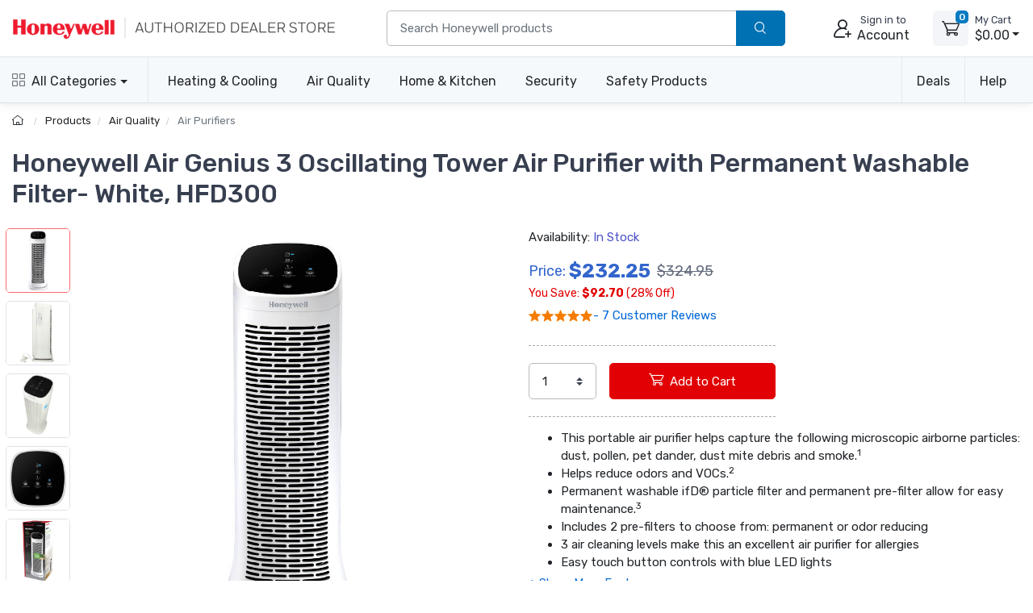

--- FILE ---
content_type: text/html; charset=UTF-8
request_url: https://www.honeywellconsumerstore.com/store/products/airgenius-3-air-cleaner-and-odor-reducer-hfd300.htm
body_size: 28166
content:

<!DOCTYPE html>
<html lang="en">
<head>
    <title>Honeywell Air Genius 3 Tower Air Purifier Odor Reducer - HFD300</title>
    <meta name="description" content="The first edition of the Honeywell Air Genius series. Great pet air purifier as it comes with permanent and washable filters plus an optional oder reducing filter to remove toxic and harmful VOCs. Circulate and freshen the air in your bedroom or get rid of those mold smells in your kitchen, with this all-in-one air pu." />
    <meta name="keywords" content="honeywell tower air purifier,honeywell air purifier,tower air purifier,pet air purifier,honeywell air genius 3,HFD300,air purifier with washable filter,washable air filter,honeywell replacement filter,honeywell filter" />
	<link rel="canonical" href="https://www.honeywellconsumerstore.com/store/products/airgenius-3-air-cleaner-and-odor-reducer-hfd300.htm" />
    
<meta charset="utf-8">
<meta name="viewport" content="width=device-width, initial-scale=1, maximum-scale=5">

<link rel="icon" sizes="48x48" type="image/x-icon" href="/favicon.ico">
<link rel="icon" type="image/png" sizes="16x16" href="/images/favicon-16.png">
<link rel="icon" type="image/png" sizes="32x32" href="/images/favicon-32.png">
<link rel="icon" type="image/png" sizes="192x192" href="/images/favicon-192.png">
<link rel="apple-touch-icon" sizes="180x180" href="/images/favicon-180.png">

<link rel="preload" href="https://fonts.googleapis.com/css?family=Rubik:300,400,500,700&display=swap" as="style">
<link rel="preload" href="/assets/css/style.min.css" as="style">

<link rel="stylesheet" href="/store/assets/css/bootstrap.min.css">
<link rel="stylesheet" media="screen" id="main-styles" href="/store/assets/css/theme.min.css?v=251204">
<link href="https://fonts.googleapis.com/css?family=Rubik:300,400,500,700&display=swap" rel="stylesheet">

<!-- Google tag (gtag.js) -->
<script async src="https://www.googletagmanager.com/gtag/js?id=G-CS433MCQGW"></script>
<script nonce="">
	window.dataLayer = window.dataLayer || [];
	function gtag(){dataLayer.push(arguments);}
	gtag('js', new Date());	

	gtag('config', 'G-CS433MCQGW', {
		'cookie_flags': 'SameSite=None;Secure'
	});
</script>

<link rel="stylesheet" media="screen" id="site-styles" href="/assets/css/style.min.css">    <link rel="stylesheet" href="/store/assets/css/pages/product-detail.min.css?v=251204" />	
	
<script type="application/ld+json">
    {
        "@context": "http://schema.org/",
        "@type": "Product",
        "name": "Honeywell Air Genius 3 Oscillating Tower Air Purifier with Permanent Washable Filter- White, HFD300",
        "image": "https://www.honeywellconsumerstore.com/store/images/products/large_images/hfd300-airgenius-3-air-cleaner-and-odor-reducer.jpg",
        "description": "The first edition of the Honeywell Air Genius series. Great pet air purifier as it comes with permanent and washable filters plus an optional oder reducing filter to remove toxic and harmful VOCs. Circulate and freshen the air in your bedroom or get rid of those mold smells in your kitchen, with this all-in-one air pu.",
        "sku": "HFD300",
        "mpn": "HFD300V3",
        "brand": {
            "@type": "Brand",
            "name": "Honeywell"
        },
        "gtin12": "092926203009",
		"review": {
            "@type": "Review",
            "reviewRating": {
                "@type": "Rating",
                "ratingValue": "5",
                "bestRating": "5"
            },
            "author": {
                "@type": "Person",
                "name": "Carol S"
            }
        },
        "aggregateRating": {
            "@type": "AggregateRating",
            "ratingValue": "5",
            "reviewCount": "7"
        },
		"offers": {
            "@type": "Offer",
            "url": "https://www.honeywellconsumerstore.com/store/products/airgenius-3-air-cleaner-and-odor-reducer-hfd300.htm",
            "priceCurrency": "USD",
            "price": "232.2500",
			"priceValidUntil": "2027-01-17",
            "itemCondition": "NewCondition",
            "availability": "InStock",			
			"shippingDetails": {
				"@type": "OfferShippingDetails",
				"shippingRate": {
					"@type": "MonetaryAmount",
					"minValue": "19.25",
                    "maxValue": "23.25",
					"currency": "USD"
				},
				"shippingDestination": {
					"@type": "DefinedRegion",
					"addressCountry": "US"
				},
				"deliveryTime": {
					"@type": "ShippingDeliveryTime",
					"handlingTime": {
						"@type": "QuantitativeValue",
						"minValue": 0,
						"maxValue": 2,
						"unitCode": "DAY"
					},
					"transitTime": {
						"@type": "QuantitativeValue",
						"minValue": 1,
						"maxValue": 5,
						"unitCode": "DAY"
					}
				},
				"weight": {
				"@type": "QuantitativeValue",
				"value": 19,
				"unitCode": "LB"
				}
			},
			"hasMerchantReturnPolicy": {
				"@type": "MerchantReturnPolicy",
				"applicableCountry": "US",
				"returnPolicyCategory": "MerchantReturnFiniteReturnWindow",
				"merchantReturnDays": 30,
				"returnMethod": "ReturnByMail",
				"returnFees": "ReturnFeesCustomerResponsibility",
				"refundType": "FullRefund",
				"merchantReturnLink": "https://www.honeywellconsumerstore.com/store/customer-service/returns-and-refunds.htm"			
			}
		}
    }
</script>	
</head>
<body>

<header class="box-shadow-sm">
    <!-- Main Bar -->
     <!-- Main Bar -->
    <div class="navbar-sticky bg-light">
        <div class="navbar navbar-expand-lg navbar-light">
            <div class="container header-nav">
                <!-- Logo -->
               <a class="navbar-brand header-logo order-lg-0 order-1 py-2" href="/"><img class="d-none d-md-block" width="400" height="30" src="/images/header-logo.png" alt="Honeywell dealer store"/><img class="d-block d-md-none" width="250" height="24" src="/images/header-logo-small.png" alt="Honeywell dealer store small logo"/></a>
                <!-- Search Bar -->
                <div class="search-bar order-2">
                    <form id="frmHeaderSearch" class="input-group" method="post">
                        <input class="form-control" type="text" id="txtHeaderSearch" name="search" placeholder="Search Honeywell products">
                        <div class="input-group-append">
                            <button id="btnHeaderSearch" class="btn py-2 btn-primary" aria-label="search products" type="button"><i class="czi-search"></i></button>
                        </div>
                    </form>
                </div>		
                <!-- Account/Cart -->
				<button class="navbar-toggler" type="button" aria-label="toggle category menu" data-toggle="collapse" data-target="#navbarCollapse"><span class="navbar-toggler-icon"></span></button>
				<a class="navbar-tool navbar-stuck-toggler" href="#">
					<span class="navbar-tool-tooltip">Expand menu</span>
					<div class="navbar-tool-icon-box"><i class="navbar-tool-icon czi-menu"></i></div>
				</a>
				
					<button class="navbar-tool btn p-0 order-3 linkLogin" type="button" aria-label="sign in to account">
						<div class="navbar-tool-icon-box"><i class="navbar-tool-icon czi-add-user"></i></div>
						<div class="navbar-tool-text ml-n1 d-none d-sm-block"><small>Sign in to</small>Account</div>
					</button>

				
				<!-- Cart Dropdown -->
				<div class="navbar-tool dropdown ml-3 d-none d-lg-flex order-4" id="divCartDropdown">
					<a class="navbar-tool-icon-box bg-secondary dropdown-toggle" aria-label="view cart" href="/store/cart/">
						<span class="navbar-tool-label cart-count">0</span>
						<i class="navbar-tool-icon czi-cart"></i>
					</a>
					<a class="navbar-tool-text pl-2" href="/store/cart/">
						<small>My Cart</small>
						<span class="cart-total">$0.00</span>
					</a>
					<!-- Cart dropdown-->
					<div class="dropdown-menu dropdown-menu-right p-0">
						<div id="divCartContents"></div>
					</div>

				</div>
            </div>
        </div>
        <div class="navbar navbar-expand-lg navbar-light navbar-stuck-menu">
            <div class="container">
                <div class="collapse navbar-collapse" id="navbarCollapse">
                    <!-- All Categories menu-->
					<ul class="navbar-nav mega-nav pr-lg-2 mr-lg-4 d-none d-xl-block">
						<li class="nav-item dropdown">
							<a class="nav-link hcs-hlink dropdown-toggle pl-0" href="#" data-toggle="dropdown"><i class="czi-view-grid mr-2"></i>All Categories</a>
							<ul class="dropdown-menu">
								<li class="dropdown">
									<a class="dropdown-item dropdown-toggle" href="/store/categories/heating-and-cooling.htm" data-toggle="dropdown"><span class="menu-img"><img src="/images/icon-heating-and-cooling.png" alt="heating and cooling"></span>Heating & Cooling</a>
									<ul class="dropdown-menu">
										<li><a class="dropdown-item" href="/store/category/fans.htm">Fans</a></li>
										<li><a class="dropdown-item" href="/store/category/honeywell-ceiling-fans.htm">Ceiling Fans</a></li>
										<li><a class="dropdown-item" href="/store/category/heaters.htm">Heaters</a></li>
										<li><a class="dropdown-item" href="/store/category/thermostats.htm">Thermostats</a></li>
										<li><a class="dropdown-item" href="/store/category/air-coolers.htm">Air Coolers</a></li>
										<li><a class="dropdown-item" href="/store/category/portable-air-conditioners.htm">Air Conditioners</a></li>
									</ul>
								</li>
								<li class="dropdown">
									<a class="dropdown-item dropdown-toggle" href="/store/categories/home-air-quality.htm" data-toggle="dropdown"><span class="menu-img"><img src="/images/icon-air-quality.png" alt="home air quality"></span>Air Quality</a>
									<ul class="dropdown-menu">
										<li><a class="dropdown-item" href="/store/category/air-purifiers.htm">Air Purifiers</a></li>
										<li><a class="dropdown-item" href="/store/category/humidifiers.htm">Humidifiers</a></li>
										<li><a class="dropdown-item" href="/store/category/dehumidifiers.htm">Dehumidifiers</a></li>
										<li><a class="dropdown-item" href="/store/category/air-purifier-filters.htm">Air Purifier Filters</a></li>
										<li><a class="dropdown-item" href="/store/category/humidifier-filters.htm">Humidifier Filters</a></li>
										<li><a class="dropdown-item" href="/store/category/furnace-hvac-filters.htm">Furnace HVAC Filters</a></li>
									</ul>
								</li>
								<li class="dropdown">
									<a class="dropdown-item dropdown-toggle" href="/store/category/filters-and-accessories.htm" data-toggle="dropdown"><span class="menu-img"><img src="/images/icon-honeywell-filter.png" alt="home air quality"></span>Genuine Honeywell Filters</a>
									<ul class="dropdown-menu">
										<li><a class="dropdown-item" href="/store/category/air-purifier-filters.htm">Air Purifier Filters</a></li>
										<li><a class="dropdown-item" href="/store/category/humidifier-filters.htm">Humidifier Filters</a></li>
										<li><a class="dropdown-item" href="/store/category/furnace-hvac-filters.htm">Furnace HVAC Filters</a></li>
									</ul>
								</li>
								<li class="dropdown">
									<a class="dropdown-item dropdown-toggle" href="/store/categories/honeywell-home-convenience.htm" data-toggle="dropdown"><span class="menu-img"><img src="/images/icon-home-and-kitchen.png" alt="home and kitchen"></span>Home & Kitchen</a>
									<ul class="dropdown-menu">
										<li><a class="dropdown-item" href="/store/category/vacuums-and-floor-cleaners.htm">Cordless Vacuum Cleaners</a></li>
										<li><a class="dropdown-item" href="/store/category/refrigerators.htm">Refrigerators</a></li>
										<li><a class="dropdown-item" href="/store/category/freezers.htm">Freezers</a></li>
										<li><a class="dropdown-item" href="/store/category/wine-cooler-refrigerators.htm">Wine Coolers</a></li>
										<li><a class="dropdown-item" href="/store/category/can-cooler-refrigerators.htm">Beverage Can Coolers</a></li>	
									</ul>
								</li>
								<li class="dropdown">
									<a class="dropdown-item dropdown-toggle" href="/store/categories/home-electronics.htm" data-toggle="dropdown"><span class="menu-img"><img src="/images/icon-lighting.png" alt="lighting and led bulbs"></span>Lighting & Bulbs</a>
									<ul class="dropdown-menu">	
										<li><a class="dropdown-item" href="/store/category/programmable-light-switch-timers.htm">Light Switch Timers</a></li>
										<li><a class="dropdown-item" href="/store/category/honyeywell-smart-lighting.htm">Smart Lighting</a></li>
									</ul>
								</li>
								<li class="dropdown">
									<a class="dropdown-item dropdown-toggle" href="/store/categories/security-and-safety.htm" data-toggle="dropdown"><span class="menu-img"><img src="/images/icon-safes.png" alt="security safe"></span>Safes & Shredders</a>
									<ul class="dropdown-menu">
										<li><a class="dropdown-item" href="/store/category/cash-boxes-and-portable-security-safes.htm">Cash & Portable Safes</a></li>
										<li><a class="dropdown-item" href="/store/category/fire-and-water-safes.htm">Fire & Waterproof Safes</a></li>
										<li><a class="dropdown-item" href="/store/category/honeywell-steel-security-safes.htm">Steel Security Safes</a></li>
										<li><a class="dropdown-item" href="/store/category/safes.htm">All Safes</a></li>
										<li><a class="dropdown-item" href="/store/category/shredders.htm">Shredders</a></li>
									</ul>
								</li>
								<li class="dropdown">
									<a class="dropdown-item dropdown-toggle" href="/store/categories/security-and-safety.htm" data-toggle="dropdown"><span class="menu-img"><img src="/images/icon-door-locks.png" alt="door lock"></span>Door Locks & Accessories</a>
									<ul class="dropdown-menu">
										<li><a class="dropdown-item" href="/store/category/door-chimes.htm">Door Chimes</a></li>
										<li><a class="dropdown-item" href="/store/category/honeywell-door-hardware-doorknobs.htm">Door Knobs</a></li>
										<li><a class="dropdown-item" href="/store/category/honeywell-door-hardware-levers-handlesets.htm">Door Levers & Handles</a></li>
										<li><a class="dropdown-item" href="/store/category/door-hardware-deadbolts.htm">Deadbolts</a></li>
									</ul>
								</li>
								<li class="dropdown">
									<a class="dropdown-item dropdown-toggle" href="/store/categories/honeywell-safety-products.htm" data-toggle="dropdown"><span class="menu-img"><img src="/images/icon-safety-products.png" alt="honeywell safety"></span>Safety Products</a>
									<ul class="dropdown-menu">
										<li><a class="dropdown-item" href="/store/category/eye-protection.htm">Eye Protection</a></li>
										<li><a class="dropdown-item" href="/store/category/hearing-protection-earmuffs-and-earbuds.htm">Hearing Protection</a></li>
										<li><a class="dropdown-item" href="/store/category/head-and-face-protection-helmets-face-masks.htm">Head & Face Protection</a></li>
										<li><a class="dropdown-item" href="/store/category/honeywell-personal-protective-gear.htm">Personal Protective Gear</a></li>
										<li><a class="dropdown-item" href="/store/category/honeywell-respiratory-protection-face-masks.htm">Respiratory Protection</a></li>
										<li><a class="dropdown-item" href="/store/category/personal-protective-equipment-ppe-honeywell.htm">PPE & Safety Kits</a></li>
									</ul>
								</li>
								<li class="dropdown">
									<a class="dropdown-item dropdown-toggle" href="/store/categories/backup-power.htm" data-toggle="dropdown"><span class="menu-img"><img src="/images/icon-generators.png" alt="standby generator"></span>Generators</a>
									<ul class="dropdown-menu">
										<li><a class="dropdown-item" href="/store/category/home-standby-generators.htm">Home Standby Generators</a></li>
										<li><a class="dropdown-item" href="/store/category/rts-transfer-switches.htm">RTS Transfer Switches</a></li>
										<li><a class="dropdown-item" href="/store/category/standby-generator-maintenance-kits.htm">Maintenance Kits</a></li>
									</ul>
								</li>
							</ul>  
                        </li>	
					</ul>	
					<!-- Top Category menu-->
					<ul class="navbar-nav product-nav">
                        <li class="nav-item dropdown">
                            <a class="nav-link hcs-hlink dropdown-toggle pl-lg-0" href="/store/categories/heating-and-cooling.htm" data-toggle="dropdown">Heating & Cooling</a>
                            <div class="dropdown-menu p-0">
                                <div class="d-flex flex-wrap flex-lg-nowrap">
                                    <div class="mega-dropdown-column p-3">
                                        <div class="widget widget-links">
                                            <ul class="widget-list">
                                                <li class="widget-list-item"><a class="widget-list-link" href="/store/category/fans.htm">Fans</a></li>
												<li class="widget-list-item"><a class="widget-list-link" href="/store/category/heaters.htm">Heaters</a></li>
												<li class="widget-list-item"><a class="widget-list-link" href="/store/category/thermostats.htm">Thermostats</a></li>
												<li class="widget-list-item"><a class="widget-list-link" href="/store/category/honeywell-ceiling-fans.htm">Ceiling Fans</a></li>
												<li class="widget-list-item"><a class="widget-list-link" href="/store/category/air-coolers.htm">Air Coolers <span class="badge badge-info ml-2">Free Shipping!</span></a></li>
												<li class="widget-list-item"><a class="widget-list-link" href="/store/category/portable-air-conditioners.htm">Air Conditioners <span class="badge badge-info ml-2">Free Shipping!</span></a></li>
                                            </ul>
                                        </div>
                                    </div>
									<div class="mega-dropdown-promo m-3">
										<a class="btn btn-primary border-0 p-0" href="/store/products/honeywell-quietset-mini-tower-table-fan-htf210b.htm">
											<img width="250" height="225" src="/images/header-feature-tower-fan.jpg" class="rounded-top" alt="honeywell tower fan">
											<div class="p-1">QuietSet Mini-Tower Fan</div>	
										</a>
									</div>
                                </div>
                            </div>
                        </li>
                        <li class="nav-item dropdown">
                            <a class="nav-link hcs-hlink dropdown-toggle" href="/store/categories/home-air-quality.htm" data-toggle="dropdown">Air Quality</a>
                            <div class="dropdown-menu hide-h6 p-0">
                                <div class="d-flex flex-wrap flex-lg-nowrap">
                                    <div class="mega-dropdown-column p-3">
                                        <div class="widget widget-links">
                                            <h6 class="font-size-base">Air Purifiers</h6>
                                            <ul class="widget-list">
												<li class="widget-list-item"><a class="widget-list-link" href="/store/category/air-purifiers.htm">Air Purifiers</a></li>
												<li class="widget-list-item"><a class="widget-list-link" href="/store/category/air-purifier-filters.htm">Air Purifier Filters</a></li>
                                            </ul>
                                        </div>
										<hr/>
										<div class="widget widget-links">
											<h6 class="font-size-base">Air Filters</h6>
											<ul class="widget-list">
												<li class="widget-list-item"><a class="widget-list-link" href="/store/category/furnace-hvac-filters.htm">Furnace Filters</a></li>
											</ul>
										</div>
                                    </div>
									  <div class="mega-dropdown-column p-3">
										  <div class="widget widget-links">
                                            <h6 class="font-size-base">Humidifiers</h6>
                                            <ul class="widget-list">
                                                <li class="widget-list-item"><a class="widget-list-link" href="/store/category/humidifiers.htm">Humidifiers</a></li>
												<li class="widget-list-item"><a class="widget-list-link" href="/store/category/humidifier-filters.htm">Humidifier Filters</a></li>
                                            </ul>
                                        </div>
										<hr/> 
										<div class="widget widget-links">
                                            <h6 class="font-size-base">Dehumidifiers</h6>
                                            <ul class="widget-list">
												<li class="widget-list-item"><a class="widget-list-link" href="/store/category/dehumidifiers.htm">Dehumidifiers</a></li>
                                            </ul>
                                        </div>
                                      </div>
                                    <div class="mega-dropdown-promo m-3">
										<a class="btn btn-primary border-0 p-0" href="/store/products/honeywell-cool-mist-humidifier-black-hev320b.htm">
											<img src="/images/header-feature-humidifier-and-filter.jpg" class="rounded-top" alt="honeywell humidifier and filter">
											<div class="p-1">Cool Mist Humidifier</div>	
										</a>										
									</div>
                                </div>
                            </div>
                        </li>
                        <li class="nav-item dropdown">
                            <a class="nav-link hcs-hlink dropdown-toggle" href="#" data-toggle="dropdown">Home & Kitchen</a>
                            <div class="dropdown-menu p-0">
                                <div class="d-flex flex-wrap flex-lg-nowrap">
                                    <div class="mega-dropdown-column p-3">
                                        <div class="widget widget-links">
                                            <h6 class="font-size-base">Appliances</h6>
                                            <ul class="widget-list">
												<li class="widget-list-item"><a class="widget-list-link" href="/store/category/vacuums-and-floor-cleaners.htm">Vacuum Cleaners</a></li>
												<li class="widget-list-item"><a class="widget-list-link" href="/store/category/refrigerators.htm">Refrigerators</a></li>
												<li class="widget-list-item"><a class="widget-list-link" href="/store/category/freezers.htm">Freezers</a></li>
												<li class="widget-list-item"><a class="widget-list-link" href="/store/category/wine-cooler-refrigerators.htm">Wine Coolers</a></li>
												<li class="widget-list-item"><a class="widget-list-link" href="/store/category/can-cooler-refrigerators.htm">Beverage Can Coolers</a></li>					
                                            </ul>
                                        </div>
                                    </div>
									<div class="mega-dropdown-column p-3">
										<div class="widget widget-links mt-4 mt-lg-0">
                                            <h6 class="font-size-base">Lighting & Bulbs</h6>
                                            <ul class="widget-list">
												<li class="widget-list-item"><a class="widget-list-link" href="/store/category/honyeywell-smart-lighting.htm">Smart Lighting</a></li>
												<li class="widget-list-item"><a class="widget-list-link" href="/store/category/programmable-light-switch-timers.htm">Light Switch Timers</a></li>
                                            </ul>
                                        </div>
										<hr/>
										<div class="widget widget-links mt-4 mt-md-0">
											<h6 class="font-size-base">Home Improvement</h6>
											<ul class="widget-list">
												<li class="widget-list-item"><a class="widget-list-link" href="/store/category/door-chimes.htm">Doorbells</a></li>
												<li class="widget-list-item"><a class="widget-list-link" href="/store/category/water-alarm.htm">Water Alarms</a></li>
											</ul>
										</div>
                                    </div>
									  <div class="mega-dropdown-promo m-3">
										<a class="btn btn-primary border-0 p-0 mt-3" href="/store/products/honeywell-cordless-floor-cleaner-and-vacuum-fc20-ultamax-pro.htm">
											<img class="rounded-top" src="/images/header-feature-honeywell-vacuum-cleaner.jpg" alt="honeywell cordless home vacuum cleaner">
											<div class="p-1 font-size-sm">Cordless Floor Cleaner & Vacuum</div>
										</a>										
									</div>
                                </div>
                            </div>
                        </li>
						<li class="nav-item dropdown">
                            <a class="nav-link hcs-hlink dropdown-toggle" href="#" data-toggle="dropdown">Security</a>
                            <div class="dropdown-menu dropdown-menu-right p-0">
                                <div class="d-flex flex-wrap flex-lg-nowrap">
                                    <div class="mega-dropdown-column p-3">
                                        <div class="widget widget-links">
                                            <h6 class="font-size-base">Safes & Shredders</h6>
                                            <ul class="widget-list">
												<li class="widget-list-item"><a class="widget-list-link" href="/store/category/cash-boxes-and-portable-security-safes.htm">Cash & Portable Safes</a></li>
												<li class="widget-list-item"><a class="widget-list-link" href="/store/category/fire-and-water-safes.htm">Fire & Waterproof Safes</a></li>
												<li class="widget-list-item"><a class="widget-list-link" href="/store/category/honeywell-steel-security-safes.htm">Steel Security Safes</a></li>
												<li class="widget-list-item"><a class="widget-list-link" href="/store/category/safes.htm">All Safes</a></li>
												<li class="widget-list-item"><a class="widget-list-link" href="/store/category/shredders.htm">Shredders</a></li>	
                                            </ul>
                                        </div>
										<hr/>
										<div class="widget widget-links mt-4 mt-md-0">
											<h6 class="font-size-base">Security Lighting</h6>
											<ul class="widget-list">
												<li class="widget-list-item"><a class="widget-list-link" href="/store/category/programmable-light-switch-timers.htm">Light Switch Timers</a></li>
											</ul>
										</div>
                                    </div>
									<div class="mega-dropdown-column p-3">
                                        <div class="widget widget-links">
                                            <h6 class="font-size-base">Door Locks & Accessories</h6>
                                            <ul class="widget-list">
												<li class="widget-list-item"><a class="widget-list-link" href="/store/category/door-chimes.htm">Door Chimes</a></li>
												<li class="widget-list-item"><a class="widget-list-link" href="/store/category/honeywell-door-hardware-doorknobs.htm">Door Knobs</a></li>
												<li class="widget-list-item"><a class="widget-list-link" href="/store/category/honeywell-door-hardware-levers-handlesets.htm">Door Levers & Handles</a></li>
												<li class="widget-list-item"><a class="widget-list-link" href="/store/category/door-hardware-deadbolts.htm">Deadbolts</a></li>
                                            </ul>
                                        </div>
										<hr/>
										<div class="widget widget-links mt-4 mt-lg-0">
                                            <h6 class="font-size-base">Generators</h6>
                                            <ul class="widget-list">
												<li class="widget-list-item"><a class="widget-list-link" href="/store/category/home-standby-generators.htm">Home Standby Generators</a></li>
												<li class="widget-list-item"><a class="widget-list-link" href="/store/category/rts-transfer-switches.htm">RTS Transfer Switches</a></li>
												<li class="widget-list-item"><a class="widget-list-link" href="/store/category/standby-generator-maintenance-kits.htm">Maintenance Kits</a></li>
                                            </ul>
                                        </div>
                                    </div>
                                    <div class="mega-dropdown-promo m-3">
										<a class="btn btn-primary border-0 p-0" href="/store/products/portable-wireless-doorbell-with-halo-light-5-series-rdwl515a.htm">
											<img src="/images/header-feature-door-chime.jpg" class="rounded-top" alt="honeywell door chime bell">
											<div class="p-1">Portable Wireless Doorbell</div>	
										</a>
									</div>
                                </div>
                            </div>
                        </li>
						<li class="nav-item dropdown">
                            <a class="nav-link hcs-hlink dropdown-toggle" href="#" data-toggle="dropdown">Safety Products</a>
                            <div class="dropdown-menu dropdown-menu-right p-0">
                                <div class="d-flex flex-wrap flex-lg-nowrap">
                                    <div class="mega-dropdown-column p-3">
                                        <div class="widget widget-links">
                                            <ul class="widget-list">
												<li class="widget-list-item"><a class="widget-list-link" href="/store/category/eye-protection.htm">Eye Protection</a></li>
												<li class="widget-list-item"><a class="widget-list-link" href="/store/category/hearing-protection-earmuffs-and-earbuds.htm">Hearing Protection</a></li>
												<li class="widget-list-item"><a class="widget-list-link" href="/store/category/head-and-face-protection-helmets-face-masks.htm">Head & Face Protection</a></li>
												<li class="widget-list-item"><a class="widget-list-link" href="/store/category/honeywell-personal-protective-gear.htm">Personal Protective Gear</a></li>
												<li class="widget-list-item"><a class="widget-list-link" href="/store/category/honeywell-respiratory-protection-face-masks.htm">Respiratory Protection</a></li>
												<li class="widget-list-item"><a class="widget-list-link" href="/store/category/personal-protective-equipment-ppe-honeywell.htm">PPE & Safety Kits</a></li>	
                                            </ul>
                                        </div>
                                    </div>
                                    <div class="mega-dropdown-promo m-3">
										<a class="btn btn-primary border-0 p-0" href="/store/products/honeywell-shooting-sports-impact-series-electronic-earmuffs-r-01526.htm">
											<img class="rounded-top" src="/images/header-feature-impact-shooting-ear-muffs.jpg" alt="howard leight shooting range ear muff">
											<div class="p-1">Impact Sport Bluetooth Earmuff</div>
										</a>
									</div>
                                </div>
                            </div>
                        </li>
                    </ul>
					<ul class="navbar-nav ml-auto">
						<li class="nav-item dropdown">
							<a class="nav-link hcs-hlink dropdown-toggle border-lg-2" href="#" data-toggle="dropdown">Deals</a>
							<ul class="dropdown-menu dropdown-menu-right">
								<li><a class="dropdown-item" href="/store/coupon-code-sale/"><i class="czi-lable text-muted mr-2"></i>10% Off Coupon Code</a></li>
								<li><a class="dropdown-item" href="/store/deals/"><i class="czi-dollar-circle text-muted mr-2"></i>Items on Sale</a></li>		
							</ul>
						</li>
						<li class="nav-item dropdown">
							<a class="nav-link hcs-hlink dropdown-toggle" href="#" data-toggle="dropdown">Help</a>
							<ul class="dropdown-menu dropdown-menu-right">
								 <li><a class="dropdown-item" href="/store/customer-service/order/"><i class="czi-location text-muted mr-2"></i>Order Tracking</a></li>
								<li><a class="dropdown-item" href="/store/volume-pricing-request-form/"><i class="czi-coins text-muted mr-2"></i>Volume/Bulk Discounts</a></li>
								<li><a class="dropdown-item" href="/store/customer-service/returns-and-refunds.htm"><i class="czi-currency-exchange text-muted mr-2"></i>Return Policy</a></li>
								<li><a class="dropdown-item" href="/store/customer-service/shipping-and-delivery.htm"><i class="czi-delivery text-muted mr-2"></i>Shipping &amp; Delivery</a></li>
								<li><a class="dropdown-item" href="/store/customer-service/sales-and-payments.htm"><i class="czi-printer text-muted mr-2"></i>Order Processing</a></li>
								<div class="dropdown-divider"></div>
								<li><a class="dropdown-item" href="/store/customer-service/contact-us.htm"><i class="czi-support text-muted mr-2"></i>Contact Us</a></li>
								<div class="dropdown-divider"></div>
								<a class="dropdown-item" href="/store/customer-service/"><i class="czi-help text-muted mr-2"></i>All Help Pages</a>
							</ul>
						</li>
					</ul>	
                </div>
            </div>
        </div>
    </div>
</header>

<div class="modal fade" id="dlgLogin" tabindex="-1" role="dialog">
    <div class="modal-dialog modal-dialog-centered" role="document">
        <div class="modal-content">
            <div class="modal-header">
                <ul class="nav nav-tabs card-header-tabs" role="tablist" aria-label="Account sign in or sign up">
                    <li class="nav-item">
                        <a class="nav-link active" href="#frmLogin" data-toggle="tab" role="tab" aria-selected="true" aria-controls="frmLogin">
                            <i class="czi-unlocked mr-2 mt-n1"></i>Sign in
                        </a>
                    </li>
                    <li class="nav-item">
                        <a class="nav-link" href="#divAccountInfo" data-toggle="tab" role="tab" aria-selected="false" aria-controls="divAccountInfo">
                            <i class="czi-add-user mr-2 mt-n1"></i>Info
                        </a>
                    </li>
                </ul>
                <button class="close" type="button" data-dismiss="modal" aria-label="Close">
                    <span aria-hidden="true">&times;</span>
                </button>
            </div>

            <div class="modal-body tab-content py-4">
                <form class="needs-validation tab-pane fade show active" novalidate id="frmLogin" role="tabpanel">
                    <div class="form-group">
                        <label for="txtLoginEmail">Email address</label>
                        <input class="form-control" type="email" id="txtLoginEmail" name="e" required autocomplete="username">
                        <div class="invalid-feedback">Please enter a valid email address.</div>
                    </div>
                    <div class="form-group hideForgot">
                        <label for="txtLoginPass">Password</label>
                        <div class="password-toggle">
                            <input class="form-control" type="password" id="txtLoginPass" name="p" required autocomplete="current-password">
                            <label class="password-toggle-btn">
                                <input class="custom-control-input" type="checkbox" name="show-password-toggle"><i class="czi-eye password-toggle-indicator"></i><span class="sr-only">Show password</span>
                            </label>
                        </div>
                    </div>
                    <div class="hideForgot">
                        <div class="form-group d-flex flex-wrap justify-content-between">
                            <div class="custom-control custom-checkbox mb-2">
                                <input class="custom-control-input" type="checkbox" id="si-remember">
                                <label class="custom-control-label" for="si-remember">Remember me</label>
                            </div>
                            <button id="linkForgot" class="btn btn-link font-size-sm p-0 mb-2" type="button">Forgot password?</button>
                        </div>
                    </div>
                    <div id="divLoginForgotPass" class="alert alert-warning d-none">
                        Enter your Email address above, and we will send you an email with a link to reset your password.
                    </div>
                    <input class="noseeum" autocomplete="off" type="text" name="url" aria-label="not in use" tabindex="-1">
                    <div id="divLoginError" class="alert alert-danger m-b-0 d-none"></div>
                    <button id="btnLogin" class="btn btn-primary btn-block btn-shadow" type="button">Sign in</button>
                    <button id="btnResetPass" class="btn btn-primary btn-block btn-shadow d-none" type="button">Send Email</button>
                </form>

                <div class="tab-pane font-size-md fade" id="divAccountInfo" role="tabpanel">
					<div class="h6">Creating an account is easy:</div>
					<p>When checking out, simply select the "New Customer" option. All you need to get started is a valid email address and a secure password of your choosing. After your purchase is complete, your account will be created, and you will immediately gain all the benefits of being an account holder. If you have previously placed an order with us as a guest, you can try using the "Forgot Password" feature under the "Sign In" tab.</p>
					<div class="h6">Benefits of having an account:</div>
					<ul>
						<li>Real-time status updates on all your orders and returns.</li>
						<li>Ability to view detailed order history.</li>
						<li>Eligibility to enroll in subscription items for recurring discounts.</li>
						<li>Access to more store features and quicker customer support.</li>
						<li>Connection to a dedicated sales representative if placing bulk orders.</li>
					</ul>
					<hr>
					<div class="h6">Manage your account settings:</div>
						<ul>
							<li>Update your email address and password.</li>
							<li>Unsubscribe from email promotions.</li>
							<li>Manage item subscriptions.</li>
							<li>Delete your account and remove your information.</li>
						</ul>
					<div class="cs-alert">We respect your privacy and are committed to protecting any personal information you may provide us through our Website. View our <a href="/store/privacy-policy/">privacy policy</a> for more info.</div>
                </div>
            </div>
        </div>
    </div>
</div>
<div class="breadcrumb-nav" aria-label="breadcrumb">
	<div class="container">
		<ul class="breadcrumb container" id="crumbs">
			<li class="breadcrumb-item">
				<a href="/" title="Return to Home"><i class="czi-home"></i></a>
			</li>
			<li class="breadcrumb-item" id="breadcrumb_trail">
				<a href="/store/categories/honeywell-products.htm" title="">Products</a>
			</li>
			<li class="breadcrumb-item" id="">
				<a href="/store/categories/home-air-quality.htm" title="">Air Quality</a>
			</li><li class="breadcrumb-item active" aria-current="page">
				<a id="breadcrumb_thispage" href="/store/category/air-purifiers.htm" title="">Air Purifiers</a>
			</li>
		</ul>
	</div>	
</div>

<div class="container page-content">
<div class="page-header">
    <h1 class="mb-4">Honeywell Air Genius 3 Oscillating Tower Air Purifier with Permanent Washable Filter- White, HFD300</h1>
</div>	
    <div class="row">	
        <div class="col-md-6 mb-4" style="min-height:300px;">
			<div class="cz-product-gallery cz-gallery">
				
				<!-- main image preview -->
                <div class="cz-preview order-2">
					<div class="cz-preview-item active" id="mimage1">
						<a class="gallery-item" href="/store/images/products/large_images/hfd300-airgenius-3-air-cleaner-and-odor-reducer.jpg" role="button" data-lightbox="product-gallery"  data-title="Honeywell Air Genius 3 Tower Air Purifier with Permanent Washable Filter">
							<img width="500" height="500" src="/store/images/products/large_images/hfd300-airgenius-3-air-cleaner-and-odor-reducer.jpg" alt="Honeywell Air Genius 3 Oscillating Tower Air Purifier with Permanent Washable Filter- White, HFD300" fetchpriority="high">
						</a>
					</div>	
										<div class="cz-preview-item" id="mimage2">
						<a class="gallery-item" href="/store/images/products/large_images/hfd300-airgenius-3-air-cleaner-and-odor-reducer-1.jpg" role="button" data-lightbox="product-gallery"  data-title="Image 2 - Honeywell Air Genius 3 Tower Air Purifier with Permanent Washable Filter">
							<img width="500" height="500" src="/store/images/products/large_images/hfd300-airgenius-3-air-cleaner-and-odor-reducer-1.jpg" alt="Main Image 2 - HFD300V3" loading="lazy">
						</a>
					</div>
                    					<div class="cz-preview-item" id="mimage3">
						<a class="gallery-item" href="/store/images/products/large_images/hfd300-airgenius-3-air-cleaner-and-odor-reducer-2.jpg" role="button" data-lightbox="product-gallery"  data-title="Image 3 - Honeywell Air Genius 3 Tower Air Purifier with Permanent Washable Filter">
							<img width="500" height="500" src="/store/images/products/large_images/hfd300-airgenius-3-air-cleaner-and-odor-reducer-2.jpg" alt="Main Image 3 - HFD300V3" loading="lazy">
						</a>
					</div>
                    					<div class="cz-preview-item" id="mimage4">
						<a class="gallery-item" href="/store/images/products/large_images/hfd300-airgenius-3-air-cleaner-and-odor-reducer-3.jpg" role="button" data-lightbox="product-gallery"  data-title="Image 4 - Honeywell Air Genius 3 Tower Air Purifier with Permanent Washable Filter">
							<img width="500" height="500" src="/store/images/products/large_images/hfd300-airgenius-3-air-cleaner-and-odor-reducer-3.jpg" alt="Main Image 4 - HFD300V3" loading="lazy">
						</a>
					</div>
                    					<div class="cz-preview-item" id="mimage5">
						<a class="gallery-item" href="/store/images/products/large_images/hfd300-airgenius-3-air-cleaner-and-odor-reducer-4.jpg" role="button" data-lightbox="product-gallery"  data-title="Image 5 - Honeywell Air Genius 3 Tower Air Purifier with Permanent Washable Filter">
							<img width="500" height="500" src="/store/images/products/large_images/hfd300-airgenius-3-air-cleaner-and-odor-reducer-4.jpg" alt="Main Image 5 - HFD300V3" loading="lazy">
						</a>
					</div>
                    					
                </div>
				<!-- thumbnails carousel -->
                <div class="cz-thumblist order-1">
					<div class="cz-carousel cz-controls-static cz-controls-sm cz-controls-vertical order-sm-1">
						<div class="cz-carousel-inner" data-carousel-options='{"items": 4, "gutter": 10, "axis": "vertical", "nav": false, "loop": false, "responsive": {"0":{"items":4}, "400":{"items":5}, "768":{"items":4}, "1100":{"items":5}, "1275":{"items":6}}}'>
							<a class="cz-thumblist-item active" href="#mimage1" role="button" aria-label="View Main Image">
								<img width="78" height="78" src="/store/images/products/large_images/hfd300-airgenius-3-air-cleaner-and-odor-reducer.jpg" alt="thumbnail 1 - HFD300V3">
							</a>
															<a class="cz-thumblist-item" href="#mimage2" role="button" aria-label="View Alternate Image 2">
									<img width="78" height="78" src="/store/images/products/large_images/hfd300-airgenius-3-air-cleaner-and-odor-reducer-1.jpg" alt="thumbnail 2 - HFD300V3">
								</a>
															<a class="cz-thumblist-item" href="#mimage3" role="button" aria-label="View Alternate Image 3">
									<img width="78" height="78" src="/store/images/products/large_images/hfd300-airgenius-3-air-cleaner-and-odor-reducer-2.jpg" alt="thumbnail 3 - HFD300V3">
								</a>
															<a class="cz-thumblist-item" href="#mimage4" role="button" aria-label="View Alternate Image 4">
									<img width="78" height="78" src="/store/images/products/large_images/hfd300-airgenius-3-air-cleaner-and-odor-reducer-3.jpg" alt="thumbnail 4 - HFD300V3">
								</a>
															<a class="cz-thumblist-item" href="#mimage5" role="button" aria-label="View Alternate Image 5">
									<img width="78" height="78" src="/store/images/products/large_images/hfd300-airgenius-3-air-cleaner-and-odor-reducer-4.jpg" alt="thumbnail 5 - HFD300V3">
								</a>
														<a class="cz-thumblist-item video-item gallery-item" href="https://www.youtube.com/watch?v=A_sxvWLA_A0">
								<div class="cz-thumblist-item-text"><i class="czi-video"></i>Video</div>
							</a>					
													</div>
					</div>
				</div>
				
			</div>
        </div>

        <div class="col-md-6 mb-4">

            
            <div class="mb-2 font-size-md">
                Availability:
                <span class="text-accent">
                    In Stock                </span>

                            </div>

            
            <div class="d-flex flex-wrap align-items-center mt-3">
                <div class="prices mb-3 mr-5">
                    
        <div class="d-flex align-items-center mb-1">
            <span class="text-price font-size-lg mr-1">Price:</span>
            <span class="sell-price text-price mr-2">$232.25</span>
			<del class="text-muted font-size-lg">$324.95</del>
        </div>
		        <div class="you-save">
            You Save:
            <b>$92.70</b>
            (28% Off)
        </div>

					
					<div class="font-size-md mt-2">
						
											
						<a class="starqueue d-flex align-items-center " href="#reviews">
							<span class="fa fa-star czi-star-filled" aria-hidden="true"></span><span class="fa fa-star czi-star-filled" aria-hidden="true"></span><span class="fa fa-star czi-star-filled" aria-hidden="true"></span><span class="fa fa-star czi-star-filled" aria-hidden="true"></span><span class="fa fa-star czi-star-filled" aria-hidden="true"></span> -
							7							Customer Reviews						</a>
											
					</div>
                </div>

                <div class="mb-3">
                                    </div>
            </div>

            
<form id="frmCart">

    
        <div class="add-to-cart-box">
            <div class="form-group d-flex align-items-center my-3">
                <div class="w-100px pr-3">
                    <select class="custom-select" id="selQty" name="qty" aria-label="select quantity">
                                                    <option value="1">1</option>
                                                    <option value="2">2</option>
                                                    <option value="3">3</option>
                                                    <option value="4">4</option>
                                                    <option value="5">5</option>
                                                    <option value="6">6</option>
                                                    <option value="7">7</option>
                                                    <option value="8">8</option>
                                                    <option value="9">9</option>
                                                    <option value="10">10</option>
                                                    <option value="11">11</option>
                                                    <option value="12">12</option>
                                                    <option value="13">13</option>
                                                    <option value="14">14</option>
                                                    <option value="15">15</option>
                                                    <option value="16">16</option>
                                                    <option value="17">17</option>
                                                    <option value="18">18</option>
                                                    <option value="19">19</option>
                                                <option value="20">20+</option>
                    </select>
                    <input disabled aria-label="quantity" id="txtQty" class="form-control d-none" name="qty" type="number" min="0">
                </div>
                <button id="imgAddCart" class="btn btn-cart px-5" type="button">
                    <span id="addtocartBtn" class=""><i class="czi-cart font-size-lg mr-2"></i>Add  to Cart</span>
                    <span id="subscriptionBtn" class="d-none"><i class="czi-time font-size-lg mr-2"></i>Set Up Subscription</span>
                </button>
            </div>
        </div>

        <input type="hidden" name="id" value="6101">
        <input type="hidden" name="mp" value="">
	
</form>
			<div id="productFeatures" class="font-size-md">
				<div class="collapse" id="collapseFeatures">
					<div id="showFeatures"> 
						<div class="pb-2"><ul>
<li>This portable air purifier helps capture the following microscopic airborne particles: dust, pollen, pet dander, dust mite debris and smoke.<sup>1</sup></li>
<li>Helps reduce odors and VOCs.<sup>2</sup></li>
<li>Permanent washable ifD&reg; particle filter and permanent pre-filter allow for easy maintenance.<sup>3</sup></li>
<li>Includes 2 pre-filters to choose from: permanent or odor reducing</li>
<li>3 air cleaning levels make this an excellent air purifier for allergies</li>
<li>Easy touch button controls with blue LED lights</li>
<li>Filter indicator light tells you when to clean it</li>
<li>Silent operation allows for a quiet air purifier experience</li>
<li>Independently tested and AHAM Verifide to circulate and filter room air up to 4.8 x per hour in a 225 sq. ft room.<sup>4</sup></li>
<li>The Honeywell HFD300 Air Purifier has earned the ENERGY STAR label by meeting strict energy efficient guidelines set by the U.S. EPA. Room air purifiers have demonstrated the potential for improving air quality and providing health benefits. EPA does not endorse manufacturer claims regarding the degree to which a specific product will produce healthier indoor air.</li>
</ul>
<ol class="disclaimer">
<li>From the air that passes through the filter, 0.3 microns and larger.</li>
<li>When operated with the odor reducing pre-filter, it is recommended that the pre-filter be replaced every 3 months to effectively reduce common household odors and VOCs in a room.</li>
<li>The ifD&reg; particle filter and foam pre-filter can be washed to clean</li>
<li>Based on 3rd party independent CADR testing for the smoke CADR value when operated at the highest level. Air circulation depends on many factors, such as room size and configuration. There is no guarantee that all of the air in a room will pass through the filter.</li>
</ol></div>					</div>
				</div>
				<a id="showFeaturesbtn" class="collapsed" role="button" data-toggle="collapse" href="#collapseFeatures" aria-expanded="true" aria-controls="collapseFeatures" aria-label="show more features"><span>Product Features</span></a>
			</div>
			
			<div class="mt-3" style="min-height:37px;">	
									<a class="btn btn-sm btn-outline-secondary p-1 mb-2 mr-2" target="_blank" href="/store/volume-pricing-request-form/HFD300"><i class="czi-coins mr-2"></i>Buy In Bulk</a>				
									<button class="btn btn-sm btn-outline-secondary p-1 mb-2 mr-2 scroll-to-videos" type="button" data-toggle="collapse" data-target="#productVideos" aria-expanded="true" aria-controls="productVideos"><i class="czi-video mr-2"></i>Videos</button>
									<a class="btn btn-sm btn-outline-secondary p-1 mb-2 mr-2" href="#productManuals"><i class="czi-document mr-2"></i>Manuals</a>
							</div>	
			
        </div>
    </div>

    <ul class="product-tabs nav nav-tabs font-size-lg" style="min-height:52px;" role="tablist" id="tabList">
        <li class="nav-item" role="tab">
            <a href="#description" class="nav-link" data-toggle="tab" aria-controls="description" aria-label="description tab">
                Description
            </a>
        </li>
                    <li class="nav-item" role="tab">
                <a href="#custom" class="nav-link" data-toggle="tab" aria-controls="custom" aria-label="AirGenius Comparison tab">
                    AirGenius Comparison                </a>
            </li>
                            <li class="nav-item" role="tab">
                <a href="#faqs" class="nav-link" data-toggle="tab" aria-controls="faqs" aria-label="FAQs tab">
                    FAQs
                </a>
            </li>
            </ul>

    <div class="tab-content" id="tabContent">
        <div id="description" class="tab-pane fade" role="tabpanel">
            <p><strong>Honeywell AirGenius 3 Air Cleaner</strong></p>
<p>The Honeywell AirGenius 3 Air Purifier's patented QuietClean ifD&reg; advanced filtration system provides exceptional air cleaning performance. This portable air purifier comes with 2 pre-filters and a permanent washable foam pre-filter. You can also use the optimal odor reducing pre-filter (requires replacing every 3 months). The pre-filter helps capture larger particles before they enter the ifD&reg; filter. The permanent washable ifD&reg; primary filter helps capture up to 99.9% of microscopic allergens<sup>1</sup>, making this an excellent air purifier for allergies. The Honeywell AirGenius 3 features convenient LED controls, with 3 cleaning levels. Silent operation also makes this a quiet air purifier.</p>
<p><strong>K Genuine Pre-Filter</strong></p>
<p>This home air purifier works with the Honeywell K Pre-Filter. The Pre-Filter is the first level of filtration and helps capture large particles such as dust, lint, fibers and pet fur and helps to reduce VOCs &amp; odors from cooking, smoke, bathrooms and pets. This filter should be replaced every 3 months. The filter check/reset light will remind you when it&rsquo;s time to change your filter. Initial filter included. To ensure stated product performance, use only genuine and certified Honeywell replacement filters.</p>
<p><strong>AHAM Verifide</strong></p>
<p>This air purifier for home is AHAM (Association of Home Appliance Manufacturers) Verifide meaning that it has been independently tested to ensure its efficiency in reducing smoke, dust and pollen in the suggested room size. The AHAM assigns a CADR (Clean Air Delivery Rate) Rating that measures the&nbsp;volume of filtered air delivered by an air cleaner. The Honeywell HFD300 AirGenius 3 Air Cleaner &amp; Odor Reducer received the following CADR Rating:</p>
<ul>
<li>4.8 Air changes per hour in a 225 sq. ft. room <sup>2</sup></li>
<li>Tobacco Smoke: 146</li>
<li>Dust: 150</li>
<li>Pollen: 160</li>
</ul>
<ol class="disclaimer">
<li>From the air that passes through the filter, 0.3 microns and larger.</li>
<li>Based on 3rd party independent CADR testing for the smoke CADR value when operated at the highest level. Air circulation depends on many factors, such as room size and configuration. There is no guarantee that all of the air in a room will pass through the filter.</li>
</ol>        </div>

                    <div id="custom" class="tab-pane fade" role="tabpanel">
                <h2 align="center">Honeywell Air Genius Air Purifier Comparison Chart</h2>
<table cellspacing="0" cellpadding="0">
 <TR>
 <TD width="329" valign="bottom"><STRONG>Air Purifier Product</STRONG></TD>
 <TD width="107" align="center" valign="top"><a href="/store/products/airgenius-3-air-cleaner-and-odor-reducer-hfd300.htm"><IMG alt="air genius 3 air cleaner" width="120" height="120" src="/store/images/products/thumbnails/hfd300-airgenius-3-air-cleaner-and-odor-reducer.jpg"></a><BR>
 <STRONG>AirGenius 3</STRONG><BR>
 </TD>
 <TD width="107" align="center" valign="top"><a href="/store/products/airgenius-4-air-cleaner-and-odor-reducer-hfd310.htm"><IMG alt="honeywell air purifier with fliters" width="120" height="120" src="/store/images/products/thumbnails/hfd310-airgenius-4-air-cleaner-and-odor-reducer.jpg"></a><BR>
 AirGenius 4<BR>
 </TD>
 <TD width="107" align="center" valign="top"><a href="/store/products/airgenius-5-air-cleaner-and-odor-reducer-hfd320.htm"><IMG alt="honeywell air genius 5 air purifier" width="120" height="120" src="/store/images/products/thumbnails/hfd320-airgenius-5-air-cleaner-and-odor-reducer.jpg"></a><BR>
 AirGenius 5<BR>
 </TD>
 </TR>
 <TR>
 <TD width="329" valign="middle"><STRONG>Honeywell Model #</STRONG></TD>
 <TD width="107" align="center" valign="middle"><a href="/store/products/airgenius-3-air-cleaner-and-odor-reducer-hfd300.htm">HFD300</a></TD>
 <TD width="107" align="center" valign="middle"><a href="/store/products/airgenius-4-air-cleaner-and-odor-reducer-hfd310.htm">HFD310</a></TD>
 <TD width="107" align="center" valign="middle"><a href="/store/products/airgenius-5-air-cleaner-and-odor-reducer-hfd320.htm">HFD320</a> </TD>
 </TR>
 <TR>
 <TD width="329" valign="middle"><STRONG>Color</STRONG></TD>
 <TD width="107" align="center" valign="middle">White</TD>
 <TD width="107" align="center" valign="middle">Black</TD>
 <TD width="107" align="center" valign="middle">Black</TD>
 </TR>
 <TR>
 <TD width="329" valign="middle"><STRONG>CADR</STRONG></TD>
 <TD width="107" align="center" valign="middle">146</TD>
 <TD width="107" align="center" valign="middle">161</TD>
 <TD width="107" align="center" valign="middle">161</TD>
 </TR>
 <TR>
 <TD width="329" valign="middle"><STRONG>AHAM Certified Sq Ft</STRONG></TD>
 <TD width="107" align="center" valign="middle">225</TD>
 <TD width="107" align="center" valign="middle">250</TD>
 <TD width="107" align="center" valign="middle">250</TD>
 </TR>
 <TR>
 <TD width="329" valign="middle"><STRONG>Cleaning Levels</STRONG></TD>
 <TD width="107" align="center" valign="middle">3</TD>
 <TD width="107" align="center" valign="middle">4</TD>
 <TD width="107" align="center" valign="middle">5</TD>
 </TR>
 <TR>
 <TD width="329" valign="middle"><STRONG>Whisper Quiet Operation</STRONG></TD>
 <TD width="107" align="center" valign="middle">YES</TD>
 <TD width="107" align="center" valign="middle">YES</TD>
 <TD width="107" align="center" valign="middle">YES</TD>
 </TR>
 <TR>
 <TD width="329" valign="middle"><STRONG>Energy Star Rating</STRONG></TD>
 <TD width="107" align="center" valign="middle">YES</TD>
 <TD width="107" align="center" valign="middle">YES</TD>
 <TD width="107" align="center" valign="middle">YES</TD>
 </TR>
 <TR>
 <TD width="329" valign="middle"><STRONG>Captures up to 99.9% of harmful particles1,2</STRONG></TD>
 <TD width="107" align="center" valign="middle">YES</TD>
 <TD width="107" align="center" valign="middle">YES</TD>
 <TD width="107" align="center" valign="middle">YES</TD>
 </TR>
 <TR>
 <TD width="329" valign="middle"><STRONG>Reduces Odors/VOCs3</STRONG></TD>
 <TD width="107" align="center" valign="middle">YES</TD>
 <TD width="107" align="center" valign="middle">YES</TD>
 <TD width="107" align="center" valign="middle">YES</TD>
 </TR>
 <TR>
 <TD width="329" valign="middle"><STRONG>Washable permanent filter4</STRONG></TD>
 <TD width="107" align="center" valign="middle">YES</TD>
 <TD width="107" align="center" valign="middle">YES</TD>
 <TD width="107" align="center" valign="middle">YES</TD>
 </TR>
 <TR>
 <TD width="329" valign="middle"><STRONG>Oscillation</STRONG></TD>
 <TD width="107" align="center" valign="middle">YES</TD>
 <TD width="107" align="center" valign="middle">YES</TD>
 <TD width="107" align="center" valign="middle">YES</TD>
 </TR>
 <TR>
 <TD width="329" valign="middle"><STRONG>Accent light</STRONG></TD>
 <TD width="107" align="center" valign="middle">NO</TD>
 <TD width="107" align="center" valign="middle">YES</TD>
 <TD width="107" align="center" valign="middle">YES</TD>
 </TR>
 <TR>
 <TD width="329" valign="middle"><STRONG>Automatic Shut-Off Timer</STRONG></TD>
 <TD width="107" align="center" valign="middle">NO</TD>
 <TD width="107" align="center" valign="middle">YES</TD>
 <TD width="107" align="center" valign="middle">YES</TD>
 </TR>
 <TR>
 <TD width="329" valign="middle"><STRONG>Allergen Reduction Setting</STRONG></TD>
 <TD width="107" align="center" valign="middle">NO</TD>
 <TD width="107" align="center" valign="middle">YES</TD>
 <TD width="107" align="center" valign="middle">YES</TD>
 </TR>
 <TR>
 <TD width="329" valign="middle"><STRONG>Touch Screen Controls</STRONG></TD>
 <TD width="107" align="center" valign="middle">NO</TD>
 <TD width="107" align="center" valign="middle">NO</TD>
 <TD width="107" align="center" valign="middle">YES</TD>
 </TR>
 <TR>
 <TD width="329" valign="middle"><STRONG>Warranty</STRONG></TD>
 <TD width="107" align="center" valign="middle">5 years</TD>
 <TD width="107" align="center" valign="middle">5 years</TD>
 <TD width="107" align="center" valign="middle">5 years</TD>
 </TR>
</table>            </div>
        
                    <div id="faqs" class="tab-pane fade" role="tabpanel">
                				<div class="border-bottom pb-3 mb-4">
					<div class="d-flex align-items-center mb-2"><i class="czi-message mr-2"></i><strong>What Are Honeywell Air Genius Purifiers? </strong></div>
                    <div class="ml-3">This selection of tower air purifiers uses permanent washable filters, saving you time and money on replacement filters. Multiple cleaning levels with Bluetooth capability (Air Genius 6) make this series a standout choice as an air purifier for allergies. </div>
				</div>	
                				<div class="border-bottom pb-3 mb-4">
					<div class="d-flex align-items-center mb-2"><i class="czi-message mr-2"></i><strong>How effective is the Honeywell HFD300 at removing allergens?</strong></div>
                    <div class="ml-3">The Honeywell HFD300 is a portable air purifier that can help capture the following microscopic airborne particles: dust, pollen, pet dander, dust mite debris and smoke. This home air purifier can also help remove odors and VOCs.</div>
				</div>	
                				<div class="border-bottom pb-3 mb-4">
					<div class="d-flex align-items-center mb-2"><i class="czi-message mr-2"></i><strong>How big of a room can the Honeywell HFD300 clean?</strong></div>
                    <div class="ml-3">The Honeywell HFD300 is rated to clean rooms up to 225 square feet. This makes it a medium to large room air purifier. However, the actual size of the room that the HFD300 can clean will depend on the level of air pollution in the room.</div>
				</div>	
                				<div class="border-bottom pb-3 mb-4">
					<div class="d-flex align-items-center mb-2"><i class="czi-message mr-2"></i><strong>How loud is the Honeywell HFD300?</strong></div>
                    <div class="ml-3">The Honeywell HFD300 has three settings, and the noise level varies depending on the setting. At the lowest speed, this home air purifier is about as quiet as a whisper. At the highest speed, the portable air purifier is about as loud as a normal conversation.</div>
				</div>	
                				<div class="border-bottom pb-3 mb-4">
					<div class="d-flex align-items-center mb-2"><i class="czi-message mr-2"></i><strong>How often do I need to change the filters on the Honeywell HFD300?</strong></div>
                    <div class="ml-3">The Honeywell HFD300 uses a permanent washable filter for easy maintenance and a foam pre-filter that should be changed every 3 months.</div>
				</div>	
                				<div class="border-bottom pb-3 mb-4">
					<div class="d-flex align-items-center mb-2"><i class="czi-message mr-2"></i><strong>What filters do I need for the HFD300? </strong></div>
                    <div class="ml-3">The HFD300 uses Replacement Pre-filter K.</div>
				</div>	
                				<div class="border-bottom pb-3 mb-4">
					<div class="d-flex align-items-center mb-2"><i class="czi-message mr-2"></i><strong>My Air Purifier is starting to make noise and the air output is less. What's wrong?</strong></div>
                    <div class="ml-3">The filters may be dirty. High amounts of contaminants can block the pores in the filter and stop the air from
moving through it. Replace the Filters. The HEPA Filters should be replaced every year and the Pre-Filter
and Enhanced Odor and VOC Filters should be replaced every 3 months. Please note these are guidelines
only and filters should be checked periodically as individual home conditions may vary. To ensure the unit is
performing properly, replace with Certified Genuine Honeywell Filters.</div>
				</div>	
                				<div class="border-bottom pb-3 mb-4">
					<div class="d-flex align-items-center mb-2"><i class="czi-message mr-2"></i><strong>How long should I run my Air Purifier?</strong></div>
                    <div class="ml-3">In general, the unit will be most effective when doors and windows are closed. It is recommended that you run
your air purifier while you are at home to help clean the air. If desired or conditions warrant, you may run your
air purifier 24 hours a day</div>
				</div>	
                				<div class="border-bottom pb-3 mb-4">
					<div class="d-flex align-items-center mb-2"><i class="czi-message mr-2"></i><strong>What are VOCs?</strong></div>
                    <div class="ml-3">Volatile Organic Compounds (VOCs) are emitted from various solids and liquids such as paints, cleaning
supplies, building materials, and permanent markers. Some of these compounds can have adverse short and
long term health effects and consistently have higher concentrations indoors than outside. </div>
				</div>	
                				<div class="border-bottom pb-3 mb-4">
					<div class="d-flex align-items-center mb-2"><i class="czi-message mr-2"></i><strong>Is this a good air purifier for smoke?</strong></div>
                    <div class="ml-3">The Honeywell Air Genius 3 Air Purifier can capture up to 99.9% of microscopic allergens and airborne particles including smoke. It is AHAM verified and rated to clean a room up to 225 square feet. </div>
				</div>	
                            </div>
        

    </div>
	<div class="sub-header">Product Details</div><ul>
<li><strong>Replacement Pre-filter K:</strong>
<ul>
<li>Requires 1 K Pre-filter</li>
<li>Replace every 3 months</li>
<li><a href="https://www.honeywellstore.com/store/products/household-odor-and-gas-reducing-pre-filter-k-2-pack-hrf-k2.htm">HRF-K2</a> (2 pack)</li>
</ul>
</li>
<li><strong>Room Size</strong>: Medium to Large Room Air Purifier (225 sq. ft.)</li>
<li><strong>Product Size</strong> (LxWxH): 9.97 x 9.92 x 26.81 in.</li>
<li><strong>Product Weight</strong>: 13.05 lbs.</li>
<li><strong>Warranty</strong>: 5 Year Limited Warranty</li>
</ul><div class="sub-header" id="productManuals">Product Specs</div><div class="d-flex align-items-center my-1 pl-3"><div class="font-weight-bold mr-1">UPC:</div><div>092926203009</div></div><div class="d-flex align-items-center my-1 pl-3"><div class="font-weight-bold mr-1">MPN:</div><div>HFD300V3</div></div><div class="d-flex align-items-center my-1 pl-3"><div class="font-weight-bold mr-1">Category:</div><div><a href="/store/category/air-purifiers.htm" title="View All Air Purifiers">Air Purifiers</a></div></div><div class="sub-header">Product Manuals</div><ul class="list-unstyled"><li><a class="d-inline-flex align-items-center my-1 pl-3" href="/store/images/pdf/hfd30x-to-hfd32x-honeywell-air-genius-air-purifier-manual.pdf" target="_blank" title="Honeywell HFD300 Air Purifier Manual for Honeywell Air Genius 3 Oscillating Tower Air Purifier with Permanent Washable Filter- White, HFD300"><i class="czi-document mr-1"></i>Honeywell HFD300 Air Purifier Manual</a></li></ul><!-- Product panels-->
    <div class="accordion font-size-md mt-4" id="productPanels">
                    <div class="card">
                <div class="card-header">
                    <h2 class="accordion-heading"><a class="collapsed" href="#productVideos" role="button" data-toggle="collapse" aria-expanded="true" aria-controls="productVideos"><i class="czi-video text-muted lead align-middle mt-n1 mr-2"></i>Product Video<span class="accordion-indicator"><i data-feather="chevron-up"></i></span></a></h2>
                </div>
                <div class="collapse" id="productVideos" data-parent="#productPanels">
                    <div class="card-body">
                        <div class="subsectitle">
                            Honeywell Air Genius 3 Tower Air Purifier with Permanent Washable Filter Video                        </div>
                        <div class="owl-carousel owl-theme-p owl-videos">
                            <div class="item-video">
                                <a class="owl-video" href="https://www.youtube.com/watch?v=A_sxvWLA_A0?&autoplay=1">Watch Honeywell Air Genius 3 Tower Air Purifier with Permanent Washable Filter Video On Youtube</a>
                            </div>
                                                    </div>
                    </div>
                </div>
            </div>
        
                    <div class="card">
                <div class="card-header">
                    <h2 class="accordion-heading"><a class="collapsed" href="#productBulk" role="button" data-toggle="collapse" aria-expanded="true" aria-controls="productBulk"><i class="czi-coins text-muted align-middle mt-n1 mr-2"></i>Buy In Bulk<span class="accordion-indicator"><i data-feather="chevron-up"></i></span></a></h2>
                </div>
                <div class="collapse" id="productBulk" data-parent="#productPanels">
                    <div class="card-body">
                        <p>
    If you are interested in ordering a large quantity of items you may qualify for volume pricing discounts. Volume Discount Pricing is a great way for customers to save big on large, bulk orders of most items available in our store. Please <a target="_blank" href="/store/volume-pricing-request-form/">send a bulk order request</a> to our friendly sales staff so they may create a quote and provide personal service for your order! You will receive a response within 1-2 business days and our office hours are Monday through Friday, 8am-5pm CST.
</p>
<div class="row">
    <div class="col-lg-8 mt-5">
        <b>We make it as easy as possible to ensure you get the lowest prices available:</b>
        <ul>
            <li>Let us know what products & the quantities you are interested in.</li>
            <li>Get a detailed quote from a dedicated sales rep.</li>
            <li>Our warehouse ships directly to you.</li>
            <li>You enjoy the savings & are now a preferred customer.</li>
        </ul>
        <a class="btn btn-primary" target="_blank" href="/store/volume-pricing-request-form/HFD300">Send A Request Now</a>
    </div>
    <div class="col-lg-4 mt-5 mobile-hide">
        <div class="vpd-image">
            <span class="vpd-image-over">Direct From Warehouse Pricing</span>
            <a target="_blank" href="/store/volume-pricing-request-form/">
                <img src="/store/images/pages/warehouse.jpg" alt="bulk purchase, wholesale pricing" width="350" height="233">
            </a>
        </div>
    </div>
</div>                    </div>
                </div>
            </div>
        
    </div>
	
	
    
        <div class="related-row">
            <h3>Customers Also Bought</h3>
            <div class="owl-carousel owl-theme-p normal-sizeowl">

                <div class="item">
	<div class="owl-img-container">
		<a href="/store/products/household-odor-and-gas-reducing-pre-filter-k-2-pack-hrf-k2.htm" title="View info for Honeywell Household Odor And Gas Reducing Pre-Filter K, 2 Pack">
			<img width="200" height="200" class="owl-main-img owl-lazy" alt="Honeywell Household Odor And Gas Reducing Pre-Filter K, 2 Pack"
				 data-src="/store/images/products/thumbnails/hrf-k2-honeywell-household-odor-gas-reducing-pre-filter-K-2-pack.jpg" src="/store/images/products/thumbnails/hrf-k2-honeywell-household-odor-gas-reducing-pre-filter-K-2-pack.jpg" />
		</a>
		<button class="quick-view btn btn-square" type="button" data-id="4592" data-url="/store/products/household-odor-and-gas-reducing-pre-filter-k-2-pack-hrf-k2.htm" data-title="Honeywell Household Odor And Gas Reducing Pre-Filter K, 2 Pack">
			<i class="czi-eye align-middle mr-1"></i>Quick view
		</button>
	</div>	
    <div class="owl-title-text">
        <a href="/store/products/household-odor-and-gas-reducing-pre-filter-k-2-pack-hrf-k2.htm" title="View info for Honeywell Household Odor And Gas Reducing Pre-Filter K, 2 Pack">
            Honeywell Household Odor And Gas Reducing Pre-Filter K, 2 Pack        </a>
    </div>
	<div class="d-flex align-items-center">
		<div class="product-line mr-2">MPN: HRFK2V2</div>
		            <a class="star-rating" href="/store/products/reviews/HRF-K2">
                <span class="fa fa-star czi-star-filled" aria-hidden="true"></span><span class="fa fa-star czi-star-filled" aria-hidden="true"></span><span class="fa fa-star czi-star-filled" aria-hidden="true"></span><span class="fa fa-star czi-star-filled" aria-hidden="true"></span><span class="fa fa-star czi-star-filled" aria-hidden="true"></span>                (216)
            </a>		
        	</div>	
	
	<div class="d-flex align-items-center">
		<span class="text-price font-size-lg mr-3">
			$24.95		</span>
					
			<span class="text-sale font-size-sm">
				Save: $10.00			</span>		
			</div>
</div><div class="item">
	<div class="owl-img-container">
		<a href="/store/products/honeywell-32-pint-energy-star-portable-dehumidifier-tpfit32wk.htm" title="View info for Honeywell 32-Pint Energy Star Portable Dehumidifier, TP-Series">
			<img width="200" height="200" class="owl-main-img owl-lazy" alt="Honeywell 32-Pint Energy Star Portable Dehumidifier, TP-Series"
				 data-src="/store/images/products/thumbnails/tpfit32wk-honeywell-32-pint-energy-star-portable-dehumidifier.jpg" src="/store/images/products/thumbnails/tpfit32wk-honeywell-32-pint-energy-star-portable-dehumidifier.jpg" />
		</a>
		<button class="quick-view btn btn-square" type="button" data-id="22077" data-url="/store/products/honeywell-32-pint-energy-star-portable-dehumidifier-tpfit32wk.htm" data-title="Honeywell 32-Pint Energy Star Portable Dehumidifier, TP-Series">
			<i class="czi-eye align-middle mr-1"></i>Quick view
		</button>
	</div>	
    <div class="owl-title-text">
        <a href="/store/products/honeywell-32-pint-energy-star-portable-dehumidifier-tpfit32wk.htm" title="View info for Honeywell 32-Pint Energy Star Portable Dehumidifier, TP-Series">
            Honeywell 32-Pint Energy Star Portable Dehumidifier, TP-Series        </a>
    </div>
	<div class="d-flex align-items-center">
		<div class="product-line mr-2">MPN: TPFIT32WK</div>
			</div>	
	
	<div class="d-flex align-items-center">
		<span class="text-price font-size-lg mr-3">
			$353.45		</span>
					
			<span class="text-sale font-size-sm">
				Save: $76.50			</span>		
			</div>
</div><div class="item">
	<div class="owl-img-container">
		<a href="/store/products/dual-comfort-cool-warm-mist-humidifier-black-hwc775b.htm" title="View info for Honeywell Dual Comfort Cool + Warm Mist Humidifier, Black">
			<img width="200" height="200" class="owl-main-img owl-lazy" alt="Honeywell Dual Comfort Cool + Warm Mist Humidifier, Black"
				 data-src="/store/images/products/thumbnails/hwc775b-honeywell-dual-comfort-cool-warm-mist-humidifier-black.jpg" src="/store/images/products/thumbnails/hwc775b-honeywell-dual-comfort-cool-warm-mist-humidifier-black.jpg" />
		</a>
		<button class="quick-view btn btn-square" type="button" data-id="21186" data-url="/store/products/dual-comfort-cool-warm-mist-humidifier-black-hwc775b.htm" data-title="Honeywell Dual Comfort Cool + Warm Mist Humidifier, Black">
			<i class="czi-eye align-middle mr-1"></i>Quick view
		</button>
	</div>	
    <div class="owl-title-text">
        <a href="/store/products/dual-comfort-cool-warm-mist-humidifier-black-hwc775b.htm" title="View info for Honeywell Dual Comfort Cool + Warm Mist Humidifier, Black">
            Honeywell Dual Comfort Cool + Warm Mist Humidifier, Black        </a>
    </div>
	<div class="d-flex align-items-center">
		<div class="product-line mr-2">MPN: HWC775B</div>
		            <a class="star-rating" href="/store/products/reviews/HWC775B">
                <span class="fa fa-star czi-star-filled" aria-hidden="true"></span><span class="fa fa-star czi-star-filled" aria-hidden="true"></span><span class="fa fa-star czi-star-filled" aria-hidden="true"></span><span class="fa fa-star czi-star-filled" aria-hidden="true"></span><span class="fa fa-star czi-star-filled" aria-hidden="true"></span>                (1)
            </a>		
        	</div>	
	
	<div class="d-flex align-items-center">
		<span class="text-price font-size-lg mr-3">
			$111.05		</span>
					
			<span class="text-sale font-size-sm">
				Save: $28.90			</span>		
			</div>
</div><div class="item">
	<div class="owl-img-container">
		<a href="/store/products/protec-antimicrobial-cleaning-cartridge-for-humidifiers-2-pack-pc2v1.htm" title="View info for Protec Antimicrobial Cleaning Cartridge For Humidifiers, 2 Pack">
			<img width="200" height="200" class="owl-main-img owl-lazy" alt="Protec Antimicrobial Cleaning Cartridge For Humidifiers, 2 Pack"
				 data-src="/store/images/products/thumbnails/protec-pc2v1-antimicrobial-cleaning-cartridge-for-humidifiers-2-pack.jpg" src="/store/images/products/thumbnails/protec-pc2v1-antimicrobial-cleaning-cartridge-for-humidifiers-2-pack.jpg" />
		</a>
		<button class="quick-view btn btn-square" type="button" data-id="18574" data-url="/store/products/protec-antimicrobial-cleaning-cartridge-for-humidifiers-2-pack-pc2v1.htm" data-title="Protec Antimicrobial Cleaning Cartridge For Humidifiers, 2 Pack">
			<i class="czi-eye align-middle mr-1"></i>Quick view
		</button>
	</div>	
    <div class="owl-title-text">
        <a href="/store/products/protec-antimicrobial-cleaning-cartridge-for-humidifiers-2-pack-pc2v1.htm" title="View info for Protec Antimicrobial Cleaning Cartridge For Humidifiers, 2 Pack">
            Protec Antimicrobial Cleaning Cartridge For Humidifiers, 2 Pack        </a>
    </div>
	<div class="d-flex align-items-center">
		<div class="product-line mr-2">MPN: PC2V1</div>
		            <a class="star-rating" href="/store/products/reviews/PC2V1">
                <span class="fa fa-star czi-star-filled" aria-hidden="true"></span><span class="fa fa-star czi-star-filled" aria-hidden="true"></span><span class="fa fa-star czi-star-filled" aria-hidden="true"></span><span class="fa fa-star czi-star-filled" aria-hidden="true"></span><span class="fa fa-star-half czi-star-half" aria-hidden="true"></span>                (365)
            </a>		
        	</div>	
	
	<div class="d-flex align-items-center">
		<span class="text-price font-size-lg mr-3">
			$13.95		</span>
					
			<span class="text-sale font-size-sm">
				Save: $6.00			</span>		
			</div>
</div><div class="item">
	<div class="owl-img-container">
		<a href="/store/products/honeywell-humidity-monitor-with-digital-display-hhm10b.htm" title="View info for Honeywell Humidity Monitor With Digital Display">
			<img width="200" height="200" class="owl-main-img owl-lazy" alt="Honeywell Humidity Monitor With Digital Display"
				 data-src="/store/images/products/thumbnails/hhm10b-humidity-monitor-with-digital-display.jpg" src="/store/images/products/thumbnails/hhm10b-humidity-monitor-with-digital-display.jpg" />
		</a>
		<button class="quick-view btn btn-square" type="button" data-id="18573" data-url="/store/products/honeywell-humidity-monitor-with-digital-display-hhm10b.htm" data-title="Honeywell Humidity Monitor With Digital Display">
			<i class="czi-eye align-middle mr-1"></i>Quick view
		</button>
	</div>	
    <div class="owl-title-text">
        <a href="/store/products/honeywell-humidity-monitor-with-digital-display-hhm10b.htm" title="View info for Honeywell Humidity Monitor With Digital Display">
            Honeywell Humidity Monitor With Digital Display        </a>
    </div>
	<div class="d-flex align-items-center">
		<div class="product-line mr-2">MPN: HHM10BV1</div>
		            <a class="star-rating" href="/store/products/reviews/HHM10B">
                <span class="fa fa-star czi-star-filled" aria-hidden="true"></span><span class="fa fa-star czi-star-filled" aria-hidden="true"></span><span class="fa fa-star czi-star-filled" aria-hidden="true"></span><span class="fa fa-star czi-star-filled" aria-hidden="true"></span><span class="fa fa-star-half czi-star-half" aria-hidden="true"></span>                (21)
            </a>		
        	</div>	
	
	<div class="d-flex align-items-center">
		<span class="text-price font-size-lg mr-3">
			$19.14		</span>
					
			<span class="text-sale font-size-sm">
				Save: $7.81			</span>		
			</div>
</div><div class="item">
	<div class="owl-img-container">
		<a href="/store/products/true-hepa-replacement-filter-r-3-pack-hrf-r3.htm" title="View info for Honeywell True HEPA Replacement Filter R, 3 Pack">
			<img width="200" height="200" class="owl-main-img owl-lazy" alt="Honeywell True HEPA Replacement Filter R, 3 Pack"
				 data-src="/store/images/products/thumbnails/hrf-r3-true-hepa-replacement-filter-r-3-pack.jpg" src="/store/images/products/thumbnails/hrf-r3-true-hepa-replacement-filter-r-3-pack.jpg" />
		</a>
		<button class="quick-view btn btn-square" type="button" data-id="6117" data-url="/store/products/true-hepa-replacement-filter-r-3-pack-hrf-r3.htm" data-title="Honeywell True HEPA Replacement Filter R, 3 Pack">
			<i class="czi-eye align-middle mr-1"></i>Quick view
		</button>
	</div>	
    <div class="owl-title-text">
        <a href="/store/products/true-hepa-replacement-filter-r-3-pack-hrf-r3.htm" title="View info for Honeywell True HEPA Replacement Filter R, 3 Pack">
            Honeywell True HEPA Replacement Filter R, 3 Pack        </a>
    </div>
	<div class="d-flex align-items-center">
		<div class="product-line mr-2">MPN: HRFR3V3</div>
		            <a class="star-rating" href="/store/products/reviews/HRF-R3">
                <span class="fa fa-star czi-star-filled" aria-hidden="true"></span><span class="fa fa-star czi-star-filled" aria-hidden="true"></span><span class="fa fa-star czi-star-filled" aria-hidden="true"></span><span class="fa fa-star czi-star-filled" aria-hidden="true"></span><span class="fa fa-star czi-star-filled" aria-hidden="true"></span>                (995)
            </a>		
        	</div>	
	
	<div class="d-flex align-items-center">
		<span class="text-price font-size-lg mr-3">
			$89.95		</span>
					
			<span class="text-sale font-size-sm">
				Save: $41.00			</span>		
			</div>
</div><div class="item">
	<div class="owl-img-container">
		<a href="/store/products/airgenius-5-air-cleaner-and-odor-reducer-hfd320.htm" title="View info for Honeywell Air Genius 5 Tower Air Purifier with Permanent Washable Filter">
			<img width="200" height="200" class="owl-main-img owl-lazy" alt="Honeywell Air Genius 5 Tower Air Purifier with Permanent Washable Filter"
				 data-src="/store/images/products/thumbnails/hfd320-airgenius-5-air-cleaner-and-odor-reducer.jpg" src="/store/images/products/thumbnails/hfd320-airgenius-5-air-cleaner-and-odor-reducer.jpg" />
		</a>
		<button class="quick-view btn btn-square" type="button" data-id="6103" data-url="/store/products/airgenius-5-air-cleaner-and-odor-reducer-hfd320.htm" data-title="Honeywell Air Genius 5 Tower Air Purifier with Permanent Washable Filter">
			<i class="czi-eye align-middle mr-1"></i>Quick view
		</button>
	</div>	
    <div class="owl-title-text">
        <a href="/store/products/airgenius-5-air-cleaner-and-odor-reducer-hfd320.htm" title="View info for Honeywell Air Genius 5 Tower Air Purifier with Permanent Washable Filter">
            Honeywell Air Genius 5 Tower Air Purifier with Permanent Washable Filter        </a>
    </div>
	<div class="d-flex align-items-center">
		<div class="product-line mr-2">MPN: HFD320V3</div>
		            <a class="star-rating" href="/store/products/reviews/HFD320">
                <span class="fa fa-star czi-star-filled" aria-hidden="true"></span><span class="fa fa-star czi-star-filled" aria-hidden="true"></span><span class="fa fa-star czi-star-filled" aria-hidden="true"></span><span class="fa fa-star czi-star-filled" aria-hidden="true"></span><span class="fa fa-star-half czi-star-half" aria-hidden="true"></span>                (21)
            </a>		
        	</div>	
	
	<div class="d-flex align-items-center">
		<span class="text-price font-size-lg mr-3">
			$302.95		</span>
					
			<span class="text-sale font-size-sm">
				Save: $119.00			</span>		
			</div>
</div><div class="item">
	<div class="owl-img-container">
		<a href="/store/products/airgenius-4-air-cleaner-and-odor-reducer-hfd310.htm" title="View info for Honeywell Air Genius 4 Tower Air Purifier with Permanent Washable Filter">
			<img width="200" height="200" class="owl-main-img owl-lazy" alt="Honeywell Air Genius 4 Tower Air Purifier with Permanent Washable Filter"
				 data-src="/store/images/products/thumbnails/hfd310-airgenius-4-air-cleaner-and-odor-reducer.jpg" src="/store/images/products/thumbnails/hfd310-airgenius-4-air-cleaner-and-odor-reducer.jpg" />
		</a>
		<button class="quick-view btn btn-square" type="button" data-id="6102" data-url="/store/products/airgenius-4-air-cleaner-and-odor-reducer-hfd310.htm" data-title="Honeywell Air Genius 4 Tower Air Purifier with Permanent Washable Filter">
			<i class="czi-eye align-middle mr-1"></i>Quick view
		</button>
	</div>	
    <div class="owl-title-text">
        <a href="/store/products/airgenius-4-air-cleaner-and-odor-reducer-hfd310.htm" title="View info for Honeywell Air Genius 4 Tower Air Purifier with Permanent Washable Filter">
            Honeywell Air Genius 4 Tower Air Purifier with Permanent Washable Filter        </a>
    </div>
	<div class="d-flex align-items-center">
		<div class="product-line mr-2">MPN: HFD310V2R1</div>
		            <a class="star-rating" href="/store/products/reviews/HFD310">
                <span class="fa fa-star czi-star-filled" aria-hidden="true"></span><span class="fa fa-star czi-star-filled" aria-hidden="true"></span><span class="fa fa-star czi-star-filled" aria-hidden="true"></span><span class="fa fa-star czi-star-filled" aria-hidden="true"></span><span class="fa fa-star czi-star-filled" aria-hidden="true"></span>                (8)
            </a>		
        	</div>	
	
	<div class="d-flex align-items-center">
		<span class="text-price font-size-lg mr-3">
			$252.45		</span>
					
			<span class="text-sale font-size-sm">
				Save: $104.50			</span>		
			</div>
</div>
            </div>
        </div>

    
    
        <div class="related-row">
            <h3>Related Products</h3>
            <div class="owl-carousel owl-theme-p normal-sizeowl">

                <div class="item">
	<div class="owl-img-container">
		<a href="/store/products/household-odor-and-gas-reducing-pre-filter-k-2-pack-hrf-k2.htm" title="View info for Honeywell Household Odor And Gas Reducing Pre-Filter K, 2 Pack">
			<img width="200" height="200" class="owl-main-img owl-lazy" alt="Honeywell Household Odor And Gas Reducing Pre-Filter K, 2 Pack"
				 data-src="/store/images/products/thumbnails/hrf-k2-honeywell-household-odor-gas-reducing-pre-filter-K-2-pack.jpg" src="/store/images/products/thumbnails/hrf-k2-honeywell-household-odor-gas-reducing-pre-filter-K-2-pack.jpg" />
		</a>
		<button class="quick-view btn btn-square" type="button" data-id="4592" data-url="/store/products/household-odor-and-gas-reducing-pre-filter-k-2-pack-hrf-k2.htm" data-title="Honeywell Household Odor And Gas Reducing Pre-Filter K, 2 Pack">
			<i class="czi-eye align-middle mr-1"></i>Quick view
		</button>
	</div>	
    <div class="owl-title-text">
        <a href="/store/products/household-odor-and-gas-reducing-pre-filter-k-2-pack-hrf-k2.htm" title="View info for Honeywell Household Odor And Gas Reducing Pre-Filter K, 2 Pack">
            Honeywell Household Odor And Gas Reducing Pre-Filter K, 2 Pack        </a>
    </div>
	<div class="d-flex align-items-center">
		<div class="product-line mr-2">MPN: HRFK2V2</div>
		            <a class="star-rating" href="/store/products/reviews/HRF-K2">
                <span class="fa fa-star czi-star-filled" aria-hidden="true"></span><span class="fa fa-star czi-star-filled" aria-hidden="true"></span><span class="fa fa-star czi-star-filled" aria-hidden="true"></span><span class="fa fa-star czi-star-filled" aria-hidden="true"></span><span class="fa fa-star czi-star-filled" aria-hidden="true"></span>                (216)
            </a>		
        	</div>	
	
	<div class="d-flex align-items-center">
		<span class="text-price font-size-lg mr-3">
			$24.95		</span>
					
			<span class="text-sale font-size-sm">
				Save: $10.00			</span>		
			</div>
</div><div class="item">
	<div class="owl-img-container">
		<a href="/store/products/airgenius-4-air-cleaner-and-odor-reducer-hfd310.htm" title="View info for Honeywell Air Genius 4 Tower Air Purifier with Permanent Washable Filter">
			<img width="200" height="200" class="owl-main-img owl-lazy" alt="Honeywell Air Genius 4 Tower Air Purifier with Permanent Washable Filter"
				 data-src="/store/images/products/thumbnails/hfd310-airgenius-4-air-cleaner-and-odor-reducer.jpg" src="/store/images/products/thumbnails/hfd310-airgenius-4-air-cleaner-and-odor-reducer.jpg" />
		</a>
		<button class="quick-view btn btn-square" type="button" data-id="6102" data-url="/store/products/airgenius-4-air-cleaner-and-odor-reducer-hfd310.htm" data-title="Honeywell Air Genius 4 Tower Air Purifier with Permanent Washable Filter">
			<i class="czi-eye align-middle mr-1"></i>Quick view
		</button>
	</div>	
    <div class="owl-title-text">
        <a href="/store/products/airgenius-4-air-cleaner-and-odor-reducer-hfd310.htm" title="View info for Honeywell Air Genius 4 Tower Air Purifier with Permanent Washable Filter">
            Honeywell Air Genius 4 Tower Air Purifier with Permanent Washable Filter        </a>
    </div>
	<div class="d-flex align-items-center">
		<div class="product-line mr-2">MPN: HFD310V2R1</div>
		            <a class="star-rating" href="/store/products/reviews/HFD310">
                <span class="fa fa-star czi-star-filled" aria-hidden="true"></span><span class="fa fa-star czi-star-filled" aria-hidden="true"></span><span class="fa fa-star czi-star-filled" aria-hidden="true"></span><span class="fa fa-star czi-star-filled" aria-hidden="true"></span><span class="fa fa-star czi-star-filled" aria-hidden="true"></span>                (8)
            </a>		
        	</div>	
	
	<div class="d-flex align-items-center">
		<span class="text-price font-size-lg mr-3">
			$252.45		</span>
					
			<span class="text-sale font-size-sm">
				Save: $104.50			</span>		
			</div>
</div><div class="item">
	<div class="owl-img-container">
		<a href="/store/products/airgenius-5-air-cleaner-and-odor-reducer-hfd320.htm" title="View info for Honeywell Air Genius 5 Tower Air Purifier with Permanent Washable Filter">
			<img width="200" height="200" class="owl-main-img owl-lazy" alt="Honeywell Air Genius 5 Tower Air Purifier with Permanent Washable Filter"
				 data-src="/store/images/products/thumbnails/hfd320-airgenius-5-air-cleaner-and-odor-reducer.jpg" src="/store/images/products/thumbnails/hfd320-airgenius-5-air-cleaner-and-odor-reducer.jpg" />
		</a>
		<button class="quick-view btn btn-square" type="button" data-id="6103" data-url="/store/products/airgenius-5-air-cleaner-and-odor-reducer-hfd320.htm" data-title="Honeywell Air Genius 5 Tower Air Purifier with Permanent Washable Filter">
			<i class="czi-eye align-middle mr-1"></i>Quick view
		</button>
	</div>	
    <div class="owl-title-text">
        <a href="/store/products/airgenius-5-air-cleaner-and-odor-reducer-hfd320.htm" title="View info for Honeywell Air Genius 5 Tower Air Purifier with Permanent Washable Filter">
            Honeywell Air Genius 5 Tower Air Purifier with Permanent Washable Filter        </a>
    </div>
	<div class="d-flex align-items-center">
		<div class="product-line mr-2">MPN: HFD320V3</div>
		            <a class="star-rating" href="/store/products/reviews/HFD320">
                <span class="fa fa-star czi-star-filled" aria-hidden="true"></span><span class="fa fa-star czi-star-filled" aria-hidden="true"></span><span class="fa fa-star czi-star-filled" aria-hidden="true"></span><span class="fa fa-star czi-star-filled" aria-hidden="true"></span><span class="fa fa-star-half czi-star-half" aria-hidden="true"></span>                (21)
            </a>		
        	</div>	
	
	<div class="d-flex align-items-center">
		<span class="text-price font-size-lg mr-3">
			$302.95		</span>
					
			<span class="text-sale font-size-sm">
				Save: $119.00			</span>		
			</div>
</div><div class="item">
	<div class="owl-img-container">
		<a href="/store/products/true-hepa-compact-tower-air-purifier-with-allergen-remover-hpa060.htm" title="View info for Honeywell Allergen Plus True HEPA Tower Air Purifier for Small Rooms">
			<img width="200" height="200" class="owl-main-img owl-lazy" alt="Honeywell Allergen Plus True HEPA Tower Air Purifier for Small Rooms"
				 data-src="/store/images/products/thumbnails/hpa060-true-hepa-compact-tower-air-purifier-with-allergen-remover.jpg" src="/store/images/products/thumbnails/hpa060-true-hepa-compact-tower-air-purifier-with-allergen-remover.jpg" />
		</a>
		<button class="quick-view btn btn-square" type="button" data-id="6104" data-url="/store/products/true-hepa-compact-tower-air-purifier-with-allergen-remover-hpa060.htm" data-title="Honeywell Allergen Plus True HEPA Tower Air Purifier for Small Rooms">
			<i class="czi-eye align-middle mr-1"></i>Quick view
		</button>
	</div>	
    <div class="owl-title-text">
        <a href="/store/products/true-hepa-compact-tower-air-purifier-with-allergen-remover-hpa060.htm" title="View info for Honeywell Allergen Plus True HEPA Tower Air Purifier for Small Rooms">
            Honeywell Allergen Plus True HEPA Tower Air Purifier for Small Rooms        </a>
    </div>
	<div class="d-flex align-items-center">
		<div class="product-line mr-2">MPN: HPA060V1R1</div>
		            <a class="star-rating" href="/store/products/reviews/HPA060">
                <span class="fa fa-star czi-star-filled" aria-hidden="true"></span><span class="fa fa-star czi-star-filled" aria-hidden="true"></span><span class="fa fa-star czi-star-filled" aria-hidden="true"></span><span class="fa fa-star czi-star-filled" aria-hidden="true"></span><span class="fa fa-star-half czi-star-half" aria-hidden="true"></span>                (12)
            </a>		
        	</div>	
	
	<div class="d-flex align-items-center">
		<span class="text-price font-size-lg mr-3">
			$100.95		</span>
					
			<span class="text-sale font-size-sm">
				Save: $49.00			</span>		
			</div>
</div><div class="item">
	<div class="owl-img-container">
		<a href="/store/products/hpa080b-insight-compact-hepa-medium-room-air-purifier.htm" title="View info for Honeywell Allergen Plus HEPA Compact Tower Air Purifier">
			<img width="200" height="200" class="owl-main-img owl-lazy" alt="Honeywell Allergen Plus HEPA Compact Tower Air Purifier"
				 data-src="/store/images/products/thumbnails/hpa080b-insight-hepa-tower-air-purifier.jpg" src="/store/images/products/thumbnails/hpa080b-insight-hepa-tower-air-purifier.jpg" />
		</a>
		<button class="quick-view btn btn-square" type="button" data-id="20756" data-url="/store/products/hpa080b-insight-compact-hepa-medium-room-air-purifier.htm" data-title="Honeywell Allergen Plus HEPA Compact Tower Air Purifier">
			<i class="czi-eye align-middle mr-1"></i>Quick view
		</button>
	</div>	
    <div class="owl-title-text">
        <a href="/store/products/hpa080b-insight-compact-hepa-medium-room-air-purifier.htm" title="View info for Honeywell Allergen Plus HEPA Compact Tower Air Purifier">
            Honeywell Allergen Plus HEPA Compact Tower Air Purifier        </a>
    </div>
	<div class="d-flex align-items-center">
		<div class="product-line mr-2">MPN: HPA080B</div>
		            <a class="star-rating" href="/store/products/reviews/HPA080B">
                <span class="fa fa-star czi-star-filled" aria-hidden="true"></span><span class="fa fa-star czi-star-filled" aria-hidden="true"></span><span class="fa fa-star czi-star-filled" aria-hidden="true"></span><span class="fa fa-star czi-star-filled" aria-hidden="true"></span><span class="fa fa-star czi-star-filled" aria-hidden="true"></span>                (7)
            </a>		
        	</div>	
	
	<div class="d-flex align-items-center">
		<span class="text-price font-size-lg mr-3">
			$111.05		</span>
					
			<span class="text-sale font-size-sm">
				Save: $58.90			</span>		
			</div>
</div><div class="item">
	<div class="owl-img-container">
		<a href="/store/products/honeywell-allergen-plus-hepa-air-purifier-white-hpa120w.htm" title="View info for Honeywell Tabletop Allergen Plus HEPA Air Purifier, White">
			<img width="200" height="200" class="owl-main-img owl-lazy" alt="Honeywell Tabletop Allergen Plus HEPA Air Purifier, White"
				 data-src="/store/images/products/thumbnails/hpa120w-honeywell-allergen-plus-hepa-air-purifier-white.jpg" src="/store/images/products/thumbnails/hpa120w-honeywell-allergen-plus-hepa-air-purifier-white.jpg" />
		</a>
		<button class="quick-view btn btn-square" type="button" data-id="22207" data-url="/store/products/honeywell-allergen-plus-hepa-air-purifier-white-hpa120w.htm" data-title="Honeywell Tabletop Allergen Plus HEPA Air Purifier, White">
			<i class="czi-eye align-middle mr-1"></i>Quick view
		</button>
	</div>	
    <div class="owl-title-text">
        <a href="/store/products/honeywell-allergen-plus-hepa-air-purifier-white-hpa120w.htm" title="View info for Honeywell Tabletop Allergen Plus HEPA Air Purifier, White">
            Honeywell Tabletop Allergen Plus HEPA Air Purifier, White        </a>
    </div>
	<div class="d-flex align-items-center">
		<div class="product-line mr-2">MPN: HPA120W</div>
			</div>	
	
	<div class="d-flex align-items-center">
		<span class="text-price font-size-lg mr-3">
			$75.70		</span>
					
			<span class="text-sale font-size-sm">
				Save: $19.25			</span>		
			</div>
</div><div class="item">
	<div class="owl-img-container">
		<a href="/store/products/designer-ultraquiet-technology-hepa-air-purifier-tower-hpa830w.htm" title="View info for Honeywell Designer UltraQuiet Technology HEPA Air Purifier Tower">
			<img width="200" height="200" class="owl-main-img owl-lazy" alt="Honeywell Designer UltraQuiet Technology HEPA Air Purifier Tower"
				 data-src="/store/images/products/thumbnails/hpa830w-honeywell-designer-ultraquiet-technology-hepa-air-purifier-tower.jpg" src="/store/images/products/thumbnails/hpa830w-honeywell-designer-ultraquiet-technology-hepa-air-purifier-tower.jpg" />
		</a>
		<button class="quick-view btn btn-square" type="button" data-id="21169" data-url="/store/products/designer-ultraquiet-technology-hepa-air-purifier-tower-hpa830w.htm" data-title="Honeywell Designer UltraQuiet Technology HEPA Air Purifier Tower">
			<i class="czi-eye align-middle mr-1"></i>Quick view
		</button>
	</div>	
    <div class="owl-title-text">
        <a href="/store/products/designer-ultraquiet-technology-hepa-air-purifier-tower-hpa830w.htm" title="View info for Honeywell Designer UltraQuiet Technology HEPA Air Purifier Tower">
            Honeywell Designer UltraQuiet Technology HEPA Air Purifier Tower        </a>
    </div>
	<div class="d-flex align-items-center">
		<div class="product-line mr-2">MPN: HPA830WV1</div>
		            <a class="star-rating" href="/store/products/reviews/HPA830W">
                <span class="fa fa-star czi-star-filled" aria-hidden="true"></span><span class="fa fa-star czi-star-filled" aria-hidden="true"></span><span class="fa fa-star czi-star-filled" aria-hidden="true"></span><span class="fa fa-star czi-star-filled" aria-hidden="true"></span><span class="fa fa-star czi-star-filled" aria-hidden="true"></span>                (3)
            </a>		
        	</div>	
	
	<div class="d-flex align-items-center">
		<span class="text-price font-size-lg mr-3">
			$222.15		</span>
					
			<span class="text-sale font-size-sm">
				Save: $37.80			</span>		
			</div>
</div><div class="item">
	<div class="owl-img-container">
		<a href="/store/products/honeywell-true-hepa-tabletop-allergen-remover-air-purifier-black-hpa020b.htm" title="View info for Honeywell True HEPA Tabletop Air Purifier">
			<img width="200" height="200" class="owl-main-img owl-lazy" alt="Honeywell True HEPA Tabletop Air Purifier"
				 data-src="/store/images/products/thumbnails/hpa020b-honeywell-table-top-air-purifier.jpg" src="/store/images/products/thumbnails/hpa020b-honeywell-table-top-air-purifier.jpg" />
		</a>
		<button class="quick-view btn btn-square" type="button" data-id="19212" data-url="/store/products/honeywell-true-hepa-tabletop-allergen-remover-air-purifier-black-hpa020b.htm" data-title="Honeywell True HEPA Tabletop Air Purifier">
			<i class="czi-eye align-middle mr-1"></i>Quick view
		</button>
	</div>	
    <div class="owl-title-text">
        <a href="/store/products/honeywell-true-hepa-tabletop-allergen-remover-air-purifier-black-hpa020b.htm" title="View info for Honeywell True HEPA Tabletop Air Purifier">
            Honeywell True HEPA Tabletop Air Purifier        </a>
    </div>
	<div class="d-flex align-items-center">
		<div class="product-line mr-2">MPN: HPA020BV2</div>
		            <a class="star-rating" href="/store/products/reviews/HPA020B">
                <span class="fa fa-star czi-star-filled" aria-hidden="true"></span><span class="fa fa-star czi-star-filled" aria-hidden="true"></span><span class="fa fa-star czi-star-filled" aria-hidden="true"></span><span class="fa fa-star czi-star-filled" aria-hidden="true"></span><span class="fa fa-star-half czi-star-half" aria-hidden="true"></span>                (10)
            </a>		
        	</div>	
	
	<div class="d-flex align-items-center">
		<span class="text-price font-size-lg mr-3">
			$95.90		</span>
					
			<span class="text-sale font-size-sm">
				Save: $43.05			</span>		
			</div>
</div><div class="item">
	<div class="owl-img-container">
		<a href="/store/products/honeywell-insight-series-hepa-air-purifier-hpa5100w.htm" title="View info for Honeywell Allergen Plus HEPA Air Purifier for Medium-Large Rooms, White">
			<img width="200" height="200" class="owl-main-img owl-lazy" alt="Honeywell Allergen Plus HEPA Air Purifier for Medium-Large Rooms, White"
				 data-src="/store/images/products/thumbnails/hpa5100w-honeywell-insight-series-hepa-air-purifiers.jpg" src="/store/images/products/thumbnails/hpa5100w-honeywell-insight-series-hepa-air-purifiers.jpg" />
		</a>
		<button class="quick-view btn btn-square" type="button" data-id="20397" data-url="/store/products/honeywell-insight-series-hepa-air-purifier-hpa5100w.htm" data-title="Honeywell Allergen Plus HEPA Air Purifier for Medium-Large Rooms, White">
			<i class="czi-eye align-middle mr-1"></i>Quick view
		</button>
	</div>	
    <div class="owl-title-text">
        <a href="/store/products/honeywell-insight-series-hepa-air-purifier-hpa5100w.htm" title="View info for Honeywell Allergen Plus HEPA Air Purifier for Medium-Large Rooms, White">
            Honeywell Allergen Plus HEPA Air Purifier for Medium-Large Rooms, White        </a>
    </div>
	<div class="d-flex align-items-center">
		<div class="product-line mr-2">MPN: HPA5100WV1R2</div>
		            <a class="star-rating" href="/store/products/reviews/HPA5100W">
                <span class="fa fa-star czi-star-filled" aria-hidden="true"></span><span class="fa fa-star czi-star-filled" aria-hidden="true"></span><span class="fa fa-star czi-star-filled" aria-hidden="true"></span><span class="fa fa-star czi-star-filled" aria-hidden="true"></span><span class="fa fa-star czi-star-filled" aria-hidden="true"></span>                (1)
            </a>		
        	</div>	
	
	<div class="d-flex align-items-center">
		<span class="text-price font-size-lg mr-3">
			$181.75		</span>
					
			<span class="text-sale font-size-sm">
				Save: $79.20			</span>		
			</div>
</div><div class="item">
	<div class="owl-img-container">
		<a href="/store/products/honeywell-true-hepa-tower-allergen-remover-air-purifier-black-hpa030b.htm" title="View info for Honeywell HEPA Tower Air Purifier, Allergen Reducer for Medium/Large Rooms">
			<img width="200" height="200" class="owl-main-img owl-lazy" alt="Honeywell HEPA Tower Air Purifier, Allergen Reducer for Medium/Large Rooms"
				 data-src="/store/images/products/thumbnails/hpa030b-honeywell-tower-air-purifier.jpg" src="/store/images/products/thumbnails/hpa030b-honeywell-tower-air-purifier.jpg" />
		</a>
		<button class="quick-view btn btn-square" type="button" data-id="19213" data-url="/store/products/honeywell-true-hepa-tower-allergen-remover-air-purifier-black-hpa030b.htm" data-title="Honeywell HEPA Tower Air Purifier, Allergen Reducer for Medium/Large Rooms">
			<i class="czi-eye align-middle mr-1"></i>Quick view
		</button>
	</div>	
    <div class="owl-title-text">
        <a href="/store/products/honeywell-true-hepa-tower-allergen-remover-air-purifier-black-hpa030b.htm" title="View info for Honeywell HEPA Tower Air Purifier, Allergen Reducer for Medium/Large Rooms">
            Honeywell HEPA Tower Air Purifier, Allergen Reducer for Medium/Large Rooms        </a>
    </div>
	<div class="d-flex align-items-center">
		<div class="product-line mr-2">MPN: HPA030B</div>
		            <a class="star-rating" href="/store/products/reviews/HPA030B">
                <span class="fa fa-star czi-star-filled" aria-hidden="true"></span><span class="fa fa-star czi-star-filled" aria-hidden="true"></span><span class="fa fa-star czi-star-filled" aria-hidden="true"></span><span class="fa fa-star czi-star-filled" aria-hidden="true"></span><span class="fa fa-star-half czi-star-half" aria-hidden="true"></span>                (9)
            </a>		
        	</div>	
	
	<div class="d-flex align-items-center">
		<span class="text-price font-size-lg mr-3">
			$151.45		</span>
					
			<span class="text-sale font-size-sm">
				Save: $48.50			</span>		
			</div>
</div>
            </div>
        </div>

    
    <div id="reviews" class="border-top my-4 pt-4">
        

    <div class="row align-items-center mb-4">
        <div class="col-sm-5 my-2">
            <div class="card justify-content-center">
                <div class="row card-body no-gutters align-items-center text-center">
					<div class="col-lg-4 my-2 d-none d-lg-block">
						<img width="250" height="250" src="/store/images/products/large_images/hfd300-airgenius-3-air-cleaner-and-odor-reducer.jpg" alt="HFD300 customer reviews" loading="lazy">
					</div>
					<div class="col-lg-8 my-2">
						<h4 class="h5">Overall Rating</h4>
						<div class="d-flex align-items-center justify-content-center">
							<div class="h1 text-accent mb-0 mr-3" style="font-size:2.5rem;">
								5							</div>
							<div class="d-inline-block">
								<div class="starqueue"><span class="fa fa-star czi-star-filled" aria-hidden="true"></span><span class="fa fa-star czi-star-filled" aria-hidden="true"></span><span class="fa fa-star czi-star-filled" aria-hidden="true"></span><span class="fa fa-star czi-star-filled" aria-hidden="true"></span><span class="fa fa-star czi-star-filled" aria-hidden="true"></span></div>
								<div>7 Reviews</div>
							</div>
						</div>
						<div class="mt-3">
							<a href="reviews/HFD300#wreview" class="btn btn-sm btn-outline-primary"><i class="czi-edit mr-2"></i> Write a review</a>
						</div>
					</div>
                </div>
            </div>
        </div>
        <div class="col-sm-7 my-2">
            <div class="d-flex align-items-center mb-2">
                <div class="text-nowrap mr-3">
                    <span class="d-inline-block align-middle text-muted">5</span><i class="czi-star-filled font-size-xs ml-1"></i>
                </div>
                <div class="w-100">
                    <div class="progress" style="height: 5px;">
                        <div class="progress-bar bg-success" role="progressbar" aria-labelledby="5 star reviews" aria-valuemin="0" aria-valuemax="100"
                             style="width: 100%;" aria-valuenow="100"></div>
                    </div>
                </div><span class="text-muted ml-3">7</span>
            </div>
            <div class="d-flex align-items-center mb-2">
                <div class="text-nowrap mr-3">
                    <span class="d-inline-block align-middle text-muted">4</span><i class="czi-star-filled font-size-xs ml-1"></i>
                </div>
                <div class="w-100">
                    <div class="progress" style="height: 5px;">
                        <div class="progress-bar" role="progressbar" aria-labelledby="4 star reviews" aria-valuemin="0" aria-valuemax="100"
                             style="width: 0%; background-color: #a7e453;" aria-valuenow="0"></div>
                    </div>
                </div><span class="text-muted ml-3">0</span>
            </div>
            <div class="d-flex align-items-center mb-2">
                <div class="text-nowrap mr-3">
                    <span class="d-inline-block align-middle text-muted">3</span><i class="czi-star-filled font-size-xs ml-1"></i>
                </div>
                <div class="w-100">
                    <div class="progress" style="height: 5px;">
                        <div class="progress-bar" role="progressbar" aria-labelledby="3 star reviews" aria-valuemin="0" aria-valuemax="100"
                             style="width: 0%; background-color: #ffda75;" aria-valuenow="0"></div>
                    </div>
                </div><span class="text-muted ml-3">0</span>
            </div>
            <div class="d-flex align-items-center mb-2">
                <div class="text-nowrap mr-3">
                    <span class="d-inline-block align-middle text-muted">2</span><i class="czi-star-filled font-size-xs ml-1"></i>
                </div>
                <div class="w-100">
                    <div class="progress" style="height: 5px;">
                        <div class="progress-bar" role="progressbar" aria-labelledby="2 star reviews" aria-valuemin="0" aria-valuemax="100"
                             style="width: 0%; background-color: #fea569;" aria-valuenow="0"></div>
                    </div>
                </div><span class="text-muted ml-3">0</span>
            </div>
            <div class="d-flex align-items-center mb-2">
                <div class="text-nowrap mr-3">
                    <span class="d-inline-block align-middle text-muted">1</span><i class="czi-star-filled font-size-xs ml-1"></i>
                </div>
                <div class="w-100">
                    <div class="progress" style="height: 5px;">
                        <div class="progress-bar bg-danger" role="progressbar" aria-labelledby="1 star reviews" aria-valuemin="0" aria-valuemax="100"
                             style="width: 0%;" aria-valuenow="0"></div>
                    </div>
                </div><span class="text-muted ml-3">0</span>
            </div>
			<div class="text-center bg-secondary p-2 rounded-lg">
				<span class="text-accent"><i class="czi-thumb-up mr-2"></i>7</span> customers recommend this product
			</div>
        </div>
    </div>

	<h5 class="h6 text-center border-bottom pb-2 mb-3">Honeywell Air Genius 3 Tower Air Purifier with Permanent Washable Filter Reviews</h5>

    
<div class="product-review pb-4 mb-4 border-bottom">
    <div class="d-flex align-items-center mb-3">
        <div class="media media-ie-fix align-items-center mr-4 pr-2">
            <div class="media-body">
                <div class="font-size-md font-weight-bold">Carol S</div>
                <span class="font-size-ms text-muted">April 4, 2023</span>
            </div>
        </div>
        <div>
            <div class="star-rating starqueue">
                <span class="fa fa-star czi-star-filled" aria-hidden="true"></span><span class="fa fa-star czi-star-filled" aria-hidden="true"></span><span class="fa fa-star czi-star-filled" aria-hidden="true"></span><span class="fa fa-star czi-star-filled" aria-hidden="true"></span><span class="fa fa-star czi-star-filled" aria-hidden="true"></span>            </div>
            <div>
                				<span class="badge badge-info align-top mr-2">Verified Purchase</span>
                			</div>
        </div>
    </div>
	<div class="font-size-md font-weight-bold mb-2">They still make this purifier</div>
    <p class="font-size-md mb-2">We know what we we're getting, this is our second air purifier of the same make. 
We're so happy that they still make this.
</p>

    </div>


<div class="product-review pb-4 mb-4 border-bottom">
    <div class="d-flex align-items-center mb-3">
        <div class="media media-ie-fix align-items-center mr-4 pr-2">
            <div class="media-body">
                <div class="font-size-md font-weight-bold">J. W.</div>
                <span class="font-size-ms text-muted">October 7, 2020</span>
            </div>
        </div>
        <div>
            <div class="star-rating starqueue">
                <span class="fa fa-star czi-star-filled" aria-hidden="true"></span><span class="fa fa-star czi-star-filled" aria-hidden="true"></span><span class="fa fa-star czi-star-filled" aria-hidden="true"></span><span class="fa fa-star czi-star-filled" aria-hidden="true"></span><span class="fa fa-star czi-star-filled" aria-hidden="true"></span>            </div>
            <div>
                				<span class="badge badge-info align-top mr-2">Verified Purchase</span>
                				<span class="badge badge-primary align-top">Helpful <i class="czi-thumb-up"></i></span>
                			</div>
        </div>
    </div>
	<div class="font-size-md font-weight-bold mb-2">AirGenius3 -- delighted</div>
    <p class="font-size-md mb-2">We are delighted w/ the AirGenius3, quiet, oscillate feature is a bonus, helping our house air w/ CA fires around us.</p>

    </div>


<div class="product-review pb-4 mb-4 border-bottom">
    <div class="d-flex align-items-center mb-3">
        <div class="media media-ie-fix align-items-center mr-4 pr-2">
            <div class="media-body">
                <div class="font-size-md font-weight-bold">William Adams</div>
                <span class="font-size-ms text-muted">July 20, 2020</span>
            </div>
        </div>
        <div>
            <div class="star-rating starqueue">
                <span class="fa fa-star czi-star-filled" aria-hidden="true"></span><span class="fa fa-star czi-star-filled" aria-hidden="true"></span><span class="fa fa-star czi-star-filled" aria-hidden="true"></span><span class="fa fa-star czi-star-filled" aria-hidden="true"></span><span class="fa fa-star czi-star-filled" aria-hidden="true"></span>            </div>
            <div>
                				<span class="badge badge-info align-top mr-2">Verified Purchase</span>
                			</div>
        </div>
    </div>
	<div class="font-size-md font-weight-bold mb-2">AirGenius 3 Air Cleaner Review</div>
    <p class="font-size-md mb-2">Excellent product! We are very pleased! Super quiet! We installed the optional odor reducing disposable  filter and ordered alot more of them. A MUST BUY!</p>

    </div>


<div class="product-review pb-4 mb-4 border-bottom">
    <div class="d-flex align-items-center mb-3">
        <div class="media media-ie-fix align-items-center mr-4 pr-2">
            <div class="media-body">
                <div class="font-size-md font-weight-bold">Tim Nelms</div>
                <span class="font-size-ms text-muted">July 9, 2019</span>
            </div>
        </div>
        <div>
            <div class="star-rating starqueue">
                <span class="fa fa-star czi-star-filled" aria-hidden="true"></span><span class="fa fa-star czi-star-filled" aria-hidden="true"></span><span class="fa fa-star czi-star-filled" aria-hidden="true"></span><span class="fa fa-star czi-star-filled" aria-hidden="true"></span><span class="fa fa-star czi-star-filled" aria-hidden="true"></span>            </div>
            <div>
                				<span class="badge badge-info align-top mr-2">Verified Purchase</span>
                			</div>
        </div>
    </div>
	<div class="font-size-md font-weight-bold mb-2">Great machine</div>
    <p class="font-size-md mb-2">Plugged it in. Turned it on and in just a few hours can smell the difference!</p>

    </div>


<div class="product-review pb-4 mb-4 border-bottom">
    <div class="d-flex align-items-center mb-3">
        <div class="media media-ie-fix align-items-center mr-4 pr-2">
            <div class="media-body">
                <div class="font-size-md font-weight-bold">Dennis Sarf</div>
                <span class="font-size-ms text-muted">May 7, 2018</span>
            </div>
        </div>
        <div>
            <div class="star-rating starqueue">
                <span class="fa fa-star czi-star-filled" aria-hidden="true"></span><span class="fa fa-star czi-star-filled" aria-hidden="true"></span><span class="fa fa-star czi-star-filled" aria-hidden="true"></span><span class="fa fa-star czi-star-filled" aria-hidden="true"></span><span class="fa fa-star czi-star-filled" aria-hidden="true"></span>            </div>
            <div>
                				<span class="badge badge-info align-top mr-2">Verified Purchase</span>
                			</div>
        </div>
    </div>
	<div class="font-size-md font-weight-bold mb-2">Air genius</div>
    <p class="font-size-md mb-2">Real quiet and efficient air cleaner 
</p>

    </div>


<div class="product-review pb-4 mb-4 border-bottom">
    <div class="d-flex align-items-center mb-3">
        <div class="media media-ie-fix align-items-center mr-4 pr-2">
            <div class="media-body">
                <div class="font-size-md font-weight-bold">Michael Carroll</div>
                <span class="font-size-ms text-muted">August 7, 2017</span>
            </div>
        </div>
        <div>
            <div class="star-rating starqueue">
                <span class="fa fa-star czi-star-filled" aria-hidden="true"></span><span class="fa fa-star czi-star-filled" aria-hidden="true"></span><span class="fa fa-star czi-star-filled" aria-hidden="true"></span><span class="fa fa-star czi-star-filled" aria-hidden="true"></span><span class="fa fa-star czi-star-filled" aria-hidden="true"></span>            </div>
            <div>
                				<span class="badge badge-info align-top mr-2">Verified Purchase</span>
                			</div>
        </div>
    </div>
	<div class="font-size-md font-weight-bold mb-2"></div>
    <p class="font-size-md mb-2">The air cleaners works exactly like we expected</p>

    </div>


<div class="product-review pb-4 mb-4 border-bottom">
    <div class="d-flex align-items-center mb-3">
        <div class="media media-ie-fix align-items-center mr-4 pr-2">
            <div class="media-body">
                <div class="font-size-md font-weight-bold">Pamela Dyer</div>
                <span class="font-size-ms text-muted">April 25, 2016</span>
            </div>
        </div>
        <div>
            <div class="star-rating starqueue">
                <span class="fa fa-star czi-star-filled" aria-hidden="true"></span><span class="fa fa-star czi-star-filled" aria-hidden="true"></span><span class="fa fa-star czi-star-filled" aria-hidden="true"></span><span class="fa fa-star czi-star-filled" aria-hidden="true"></span><span class="fa fa-star czi-star-filled" aria-hidden="true"></span>            </div>
            <div>
                				<span class="badge badge-info align-top mr-2">Verified Purchase</span>
                			</div>
        </div>
    </div>
	<div class="font-size-md font-weight-bold mb-2">Happy in Maine</div>
    <p class="font-size-md mb-2">Product arrived promptly and runs great...our air quality has improved already!  Ordering another one today.
</p>

    </div>


	<div class="text-center mt-5">
		<a class="btn btn-outline-primary" href="reviews/HFD300">
        	<i class="czi-chat mr-2"></i>View all customer reviews
    	</a>
	</div>

    </div>
</div>


<!--Quick View Modal-->
<div class="modal-quick-view modal fade" id="dlgQuickView" tabindex="-1">
    <div class="modal-dialog modal-xl">
        <div class="modal-content">
            <div class="modal-header">
                <h4 class="modal-title">
                    <a href="#" data-toggle="tooltip" data-placement="right" title="Go to product page" id="dlgQuickViewLink">
                        <span id="dlgQuickViewTitle"></span><i class="czi-arrow-right font-size-lg ml-2"></i>
                    </a>
                </h4>
                <button class="close" type="button" data-dismiss="modal" aria-label="Close">
                    <span aria-hidden="true">&times;</span>
                </button>
            </div>
            <div class="modal-body" id="dlgQuickViewBody">
            </div>
        </div>
    </div>
</div>	
<!--Toast-->
<div id="cartaddToast" class="toast-container toast-bottom-center d-none">
	<div id="cartToastshow" class="toast" role="alert" aria-live="assertive" aria-atomic="true">
		<div class="toast-header bg-dark text-white py-2">
			<i class="czi-check-circle mr-2"></i><span class="font-weight-medium mr-auto">Item Added To Cart!</span>
			<small>Items: <span class="cart-count">0</span></small>
		</div>
		<div class="toast-body text-center">
			Your cart total: <span class="cart-total">$0.00</span><a class="btn btn-sm btn-outline-cart ml-3" href="/store/cart/"><i class="czi-cart mr-1"></i>View Cart</a></div>
	</div>		
</div>
<!--cart-->
<input type="hidden" id="hidST" value="">
<form id="frmAddCart">
    <input type="hidden" id="frmAddCartID" name="id" value="0">
    <input type="hidden" id="frmAddCartQty" name="qty" value="1">
    <input type="hidden" id="frmAddCartMP" name="mp" value="0">
    <input type="hidden" id="frmAddCartSub" name="sub" value="0">
    <input type="hidden" id="frmAddCartAttr" name="attr" value="">
</form>
<form id="frmUpdateCart">
    <input id="hidUpdateCartItem" type="hidden" name="item_id">
    <input id="hidUpdateCartQty" type="hidden" name="qty">
</form>

<script src="/store/assets/js/jquery-3.6.3.min.js"></script>
<script src="/store/assets/js/bootstrap.bundle.min.js"></script>
<script src="/store/assets/js/bootstrap3-typeahead.min.js"></script>
<script src="/store/assets/js/common.min.js?v=251204"></script><!-- Footer-->
<footer class="bg-streamdark pt-5">
    <div class="container">
        <div class="row footer-row">
            <div class="col-lg-3 col-sm-6 footer-block-sm">
                <div class="widget widget-links widget-light pb-2 mb-5">
                    <h3 class="widget-title text-light">Customer Care</h3>
                    <ul class="widget-list">
                        <li class="widget-list-item"><a class="widget-list-link" href="/store/volume-pricing-request-form/">Volume discounts</a></li>
						<li class="widget-list-item"><a class="widget-list-link" href="/store/accessibility-policy/">Accessibility</a></li>
                        <li class="widget-list-item"><a class="widget-list-link" href="/store/customer-service/">Help center</a></li>
						<li class="widget-list-item"><a class="widget-list-link" href="/store/customer-service/contact-us.htm">Contact us</a></li>
                    </ul>
					<a class="mt-4 d-block" target="_blank" aria-label="business reviews" href="https://www.bbb.org/chicago/business-reviews/online-retailer/eaccess-solutions-inc-in-palatine-il-88013563"><img width="250" height="52" src="https://seal-chicago.bbb.org/seals/black-seal-250-52-whitetxt-bbb-88013563.png" alt="eAccess Solutions, Inc. BBB Business Review"></a>
                </div>
            </div>
            <div class="col-lg-3 col-sm-6 footer-block-sm">
                <div class="widget widget-links widget-light pb-2 mb-5">
                    <h3 class="widget-title text-light">Account Info</h3>
                    <ul class="widget-list">
						<li class="widget-list-item"><a class="widget-list-link" href="/store/customer-service/account-info.htm">Create account</a></li>
						<li class="widget-list-item"><a class="widget-list-link" href="/store/customer-service/order/">Order tracking</a></li>
                        <li class="widget-list-item"><a class="widget-list-link" href="/store/customer-service/application/terms">Apply for terms</a></li>
                        <li class="widget-list-item"><a class="widget-list-link" href="/store/customer-service/application/wholesale">Become a re-seller</a></li>                       
                    </ul>
					<a class="mt-4 d-block" target="_blank" aria-label="carbon neutral details" href="https://www.eaccess.com/carbon-neutral"><img width="100" height="106" src="/images/cn-certified-company-clear.png" alt="certified carbon neutral company"></a>
                </div>
            </div>
            <div class="col-lg-3 col-sm-6 footer-block">
                <div class="widget widget-links widget-light pb-2 mb-5">
                    <h3 class="widget-title text-light">Store Info</h3>
                    <ul class="widget-list">
                        <li class="widget-list-item"><a class="widget-list-link" href="/store/about/">About the store</a></li>
                        <li class="widget-list-item"><a class="widget-list-link" href="/store/news/">Product news</a></li>
                    </ul>
					<div class="widget mt-4">
                    <h3 class="widget-title text-light mb-2">Sign Up For Email Offers</h3>
                    <form class="validate frmEmailSignup mx-auto mw-350px" autocomplete="off">
                        <div class="input-group input-group-overlay flex-nowrap maxw-400">
                            <div class="input-group-prepend-overlay">
                                <span class="input-group-text text-muted font-size-base"><i class="czi-mail"></i></span>
                            </div>
                            <input class="form-control prepended-form-control" autocomplete="off" type="email" name="a" placeholder="Your email" required>
							<input class="noseeum" autocomplete="off" type="text" name="url" aria-label="not in use" maxlength="50">
                            <div class="input-group-append">
                                <button class="btn btn-primary px-2" type="submit">Subscribe</button>
                            </div>
                        </div>
                        <p class="text-light font-size-sm mt-3 mb-0">Get the latest deals by joining our mailing list.</p>
                        <div class="subscribe-status"></div>
                    </form>
					<div id="footersignupToast" class="toast-container toast-bottom-center d-none">
						<div class="toast show" role="alert" aria-live="assertive" aria-atomic="true" data-delay="5000">
							<div class="toast-header bg-success text-white"><i class="czi-mail mr-2"></i><span class="font-weight-medium mr-auto">Your email has been added</span></div>
							<div class="toast-body">Exclusive offers and special discounts are on the way!</div>
						</div>		
					</div>
				</div>
				</div>
			</div>
            <div class="col-lg-3 col-sm-6 footer-block">
                <div class="pb-2">
                    <img class="d-block mx-auto" width="200" height="93" src="/images/e-logo.png" alt="eaccess solutions inc">
                </div>
				<hr/>
				<p class="my-4 font-size-sm text-light">
					This website is owned and operated by eAccess Solutions, Inc., under license by Honeywell International Inc.
				</p>
			</div>
		</div>
	</div>	
    <div class="pt-5 bg-streamdarker">
        <div class="container">
            <div class="row">
                <div class="col-md-6 text-center text-md-left mb-4">
                    <div class="widget widget-links widget-light">
                        <ul class="widget-list d-flex flex-wrap justify-content-center justify-content-md-start">
                            <li class="widget-list-item mr-4"><a class="widget-list-link" href="/store/privacy-policy/">Privacy policy</a></li>
                            <li class="widget-list-item mr-4"><a class="widget-list-link" href="/store/terms-of-use/">Terms of use</a></li>
                            <li class="widget-list-item mr-4"><a class="widget-list-link" href="/store/sitemap/">Sitemap</a></li>
                        </ul>
                    </div>
                    <div class="pb-4 font-size-xs text-light opacity-50 text-center text-md-left">&copy; 2026 All rights reserved.</div>
                </div>
                <div class="col-md-6 text-center text-md-right mb-4">
                    <div class="widget widget-payimg">
                        <img height="30" width="200" src="/store/assets/img/footer-credit-cards-transparent.png" class="mr-2 mb-2" alt="checkout with credit cards">
                        <img height="30" width="87" src="/store/assets/img/footer-paypal.png" class="rounded mr-1 mb-2" alt="checkout with paypal">
                        <img height="30" width="65" src="/store/assets/img/footer-applepay.png" class="rounded mr-1 mb-2" alt="checkout with applepay">
                        <img height="30" width="65" src="/store/assets/img/footer-googlepay.png" class="rounded mr-1 mb-2" alt="checkout with googlepay">
                        <img height="30" width="74" src="/store/assets/img/footer-venmo.png" class="rounded mr-1 mb-2" alt="checkout with venmoe">
                    </div>
                </div>
            </div>
        </div>
    </div>
</footer>
<!-- Toolbar for handheld devices-->
<div class="cz-handheld-toolbar d-lg-none">
    <div class="d-table table-fixed w-100">
        <div class="d-table-cell cz-handheld-toolbar-item footer-search">
            <form id="frmFooterSearch" class="input-group" method="post">
                <input class="form-control" type="text" name="search" placeholder="Search for products">
                <div class="input-group-append">
                    <button class="btn btn-primary" aria-label="search products" type="submit"><i class="czi-search"></i></button>
                </div>
            </form>
        </div>
        <a class="d-table-cell cz-handheld-toolbar-item footer-cart" href="/store/cart/">
            <span class="cz-handheld-toolbar-icon">
                <i class="czi-cart"></i>
                <span class="badge badge-primary badge-pill ml-1 cart-count">0</span>
            </span>
            <span class="cz-handheld-toolbar-label cart-total">
                $0.00            </span>
        </a>
    </div>
</div>
<!-- Back To Top Button-->
<a class="btn-scroll-top" href="#top" aria-label="scroll to top of page" data-scroll><span class="btn-scroll-top-tooltip font-size-sm mr-2">Top</span><i class="btn-scroll-top-icon czi-arrow-up"></i></a><script src="/store/assets/js/pages/product-detail.min.js?v=251204"></script>

</body>

</html>